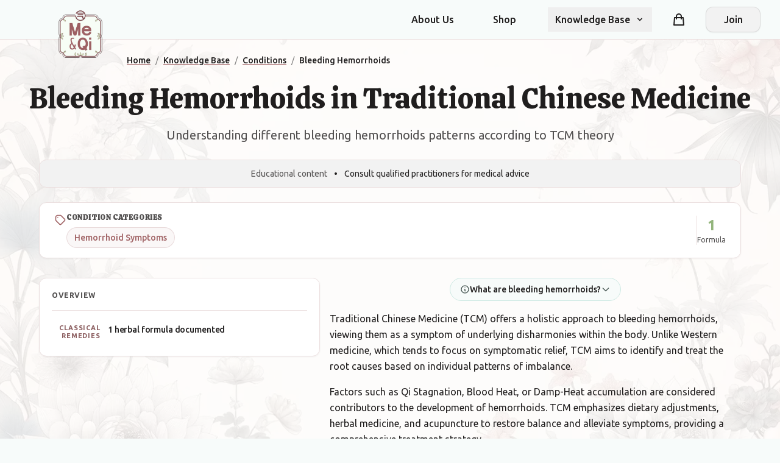

--- FILE ---
content_type: text/html; charset=utf-8
request_url: https://www.meandqi.com/knowledge-base/conditions/bleeding-hemorrhoids/
body_size: 16004
content:

<!DOCTYPE html>
<html lang="en" itemscope itemtype="https://schema.org/WebSite">

<head>
    <meta charset="utf-8" />
    <meta name="viewport" content="width=device-width, initial-scale=1.0" />

    <!-- Google Analytics 4 -->
    <script async src="https://www.googletagmanager.com/gtag/js?id=G-4CJ0C1P0J5"></script>
    <script>
        window.dataLayer = window.dataLayer || [];
        function gtag() { dataLayer.push(arguments); }
        gtag('js', new Date());
        gtag('config', 'G-4CJ0C1P0J5');
    </script>

    
    
<!-- Primary Meta Tags -->
<title>Bleeding Hemorrhoids in Traditional Chinese Medicine | TCM Patterns &amp; Treatment</title>
<meta name="description" content="Explore how Traditional Chinese Medicine views bleeding hemorrhoids through pattern differentiation. Discover 0 TCM patterns, 1 traditional formula, and evidence-based approaches to treatment.">

    <meta name="keywords" content="TCM, traditional Chinese medicine, Bleeding Hemorrhoids, , Hemorrhoid Symptoms, TCM patterns, TCM treatment">

    <meta name="author" content="Me &amp; Qi">

    <link rel="canonical" href="https://www.meandqi.com/knowledge-base/conditions/bleeding-hemorrhoids/">

    <meta name="robots" content="index, follow">

    <meta http-equiv="content-language" content="en">

<!-- Custom meta tags -->
    <meta name="condition:category" content="Hemorrhoid Symptoms">
    <meta name="condition:patterns" content="0">
    <meta name="condition:formulas" content="1">

<!-- Open Graph / Facebook Meta Tags -->
    <meta property="og:title" content="Bleeding Hemorrhoids in TCM - Patterns and Treatment">

    <meta property="og:description" content="Explore how Traditional Chinese Medicine views bleeding hemorrhoids through pattern differentiation. Discover 0 TCM patterns, 1 traditional formula, and evidence-based approaches to treatment.">

    <meta property="og:image" content="https://www.meandqi.com/media/okfb0tqj/symptoms-background-image.webp?width=1920&amp;format=webp&amp;quality=60&amp;v=1dc5e977958af00">

    <meta property="og:url" content="https://www.meandqi.com/knowledge-base/conditions/bleeding-hemorrhoids/">

    <meta property="og:type" content="article">

    <meta property="og:site_name" content="Me &amp; Qi">

    <meta property="og:locale" content="en_US">

<!-- Custom Open Graph properties -->
    <meta property="og:article:section" content="Traditional Chinese Medicine">
    <meta property="og:article:tag" content="Hemorrhoid Symptoms,TCM,Traditional Chinese Medicine,Bleeding Hemorrhoids">

<!-- Twitter Card Meta Tags -->
    <meta name="twitter:card" content="summary_large_image">

    <meta name="twitter:title" content="Bleeding Hemorrhoids in TCM">

    <meta name="twitter:description" content="Explore how Traditional Chinese Medicine views bleeding hemorrhoids through pattern differentiation. Discover 0 TCM patterns, 1 traditional formula, and evidence-based approaches to treatment.">

    <meta name="twitter:image" content="https://www.meandqi.com/media/okfb0tqj/symptoms-background-image.webp?width=1920&amp;format=webp&amp;quality=60&amp;v=1dc5e977958af00">

    <meta name="twitter:site" content="@MeAndQi">

    <meta name="twitter:creator" content="@MeAndQi">

<!-- Custom Twitter Card properties -->

<!-- Structured Data JSON-LD -->
        <script type="application/ld+json">
                    {
                "@context": "https://schema.org",
                "@type": "WebSite",
                "name": "Me & Qi",
                "url": "https://www.meandqi.com"
            }
                </script>
        <script type="application/ld+json">
                    {"@context":"https://schema.org","@type":"MedicalWebPage","name":"Bleeding Hemorrhoids in Traditional Chinese Medicine","description":"Explore how Traditional Chinese Medicine views bleeding hemorrhoids through pattern differentiation. Discover 0 TCM patterns, 1 traditional formula, and evidence-based approaches to treatment.","url":"https://www.meandqi.com/knowledge-base/conditions/bleeding-hemorrhoids/","mainContentOfPage":{"@type":"MedicalSymptom","name":"Bleeding Hemorrhoids","alternateName":[],"medicineSystem":"Traditional Chinese Medicine","possibleTreatment":[{"@type":"MedicalTherapy","name":"Huai Jiao Wan","medicineSystem":"Traditional Chinese Medicine"}],"additionalProperty":[{"@type":"PropertyValue","name":"TCM Patterns That Can Cause This Symptom","value":[],"description":"This symptom can be caused by 0 different TCM patterns, each with distinct characteristics"},{"@type":"PropertyValue","name":"Symptom Categories","value":["Hemorrhoid Symptoms"]},{"@type":"PropertyValue","name":"Number of Traditional Formulas","value":1,"description":"Documented herbal formulas used to address the underlying patterns"}]},"about":{"@type":"MedicalEntity","name":"Traditional Chinese Medicine Pattern Differentiation","description":"TCM uses pattern differentiation to identify the underlying imbalance causing symptoms"},"speakable":{"@type":"SpeakableSpecification","cssSelector":[".heading-1",".text-lead",".pattern-name-refined"]}}
                </script>
        <script type="application/ld+json">
                    {
                "@context": "https://schema.org",
                "@type": "BreadcrumbList",
                "itemListElement": [
                    {
                    "@type": "ListItem",
                    "position": 1,
                    "name": "Home",
                    "item": "https://www.meandqi.com"
                },{
                    "@type": "ListItem",
                    "position": 2,
                    "name": "Knowledge Base",
                    "item": "https://www.meandqi.com/knowledge-base"
                },{
                    "@type": "ListItem",
                    "position": 3,
                    "name": "Conditions",
                    "item": "https://www.meandqi.com/knowledge-base/conditions"
                },{
                    "@type": "ListItem",
                    "position": 4,
                    "name": "Bleeding Hemorrhoids",
                    "item": "https://www.meandqi.com/knowledge-base/conditions/bleeding-hemorrhoids/"
                }
                ]
            }
                </script>

<!-- Raw Structured Data blocks -->

<!-- Machine Learning and AI Optimization (Using Standard Schema.org) -->



<!-- Search Engine Actions -->

<!-- Potential Actions -->

        <style>
            body {
                background-image: url('/media/okfb0tqj/symptoms-background-image.webp?width=1920&amp;format=webp&amp;quality=60&amp;v=1dc5e977958af00');
                background-size: cover;
                background-position: center top;
                background-repeat: no-repeat;
                background-attachment: fixed;
            }
            
            /* Subtle overlay to ensure text readability */
            body::before {
                content: '';
                position: fixed;
                top: 0;
                left: 0;
                right: 0;
                bottom: 0;
                background: rgba(255, 255, 255, 0.85);
                z-index: -1;
                pointer-events: none;
            }
        </style>


    <!-- Resource hints for third-party resources -->
    <link rel="preconnect" crossorigin href="https://cdnjs.cloudflare.com">
    <link rel="dns-prefetch" href="https://cdnjs.cloudflare.com">
    <link rel="preconnect" crossorigin href="https://unpkg.com">
    <link rel="dns-prefetch" href="https://unpkg.com">
    <link rel="preconnect" crossorigin href="https://code.jquery.com">
    <link rel="dns-prefetch" href="https://code.jquery.com">

    <link rel="stylesheet" href="/css/styles.css?v=rNCp1f1g3DAxkZ7qs57cyU3jGROhM6fOWbRXFAs7e-Y" />
    <!-- Add FontAwesome for icons -->
    <link rel="stylesheet" integrity="sha512-iecdLmaskl7CVkqkXNQ/ZH/XLlvWZOJyj7Yy7tcenmpD1ypASozpmT/E0iPtmFIB46ZmdtAc9eNBvH0H/ZpiBw==" crossorigin="anonymous" referrerpolicy="no-referrer" href="https://cdnjs.cloudflare.com/ajax/libs/font-awesome/6.4.0/css/all.min.css" />
    <!-- Preload logo images for performance (WebP for smaller size) -->
    <link rel="preload" as="image" type="image/webp" href="/graphicAssets/Logo.webp" />
    <link rel="preload" as="image" type="image/webp" href="/graphicAssets/Logo-inverse.webp" />
</head>

<body class="bg-background-page font-body" data-is-logged-in="false">
    <header class="sticky top-0 z-50 bg-background-page border-b border-border-divider">
        <!-- Primary navigation -->
        <div class="container mx-auto px-4 sm:px-6 lg:px-8 relative">
            <nav class="flex items-center justify-between h-16">
                <!-- Logo & Brand - positioned to overlay slightly -->
                <div class="absolute left-2 top-2 sm:left-4 sm:top-4 md:left-6 lg:left-8 z-10">
                    <a href="/" class="logo logo-sm lg:logo-lg inline-block" aria-label="Me&Qi Homepage"></a>
                </div>

                <!-- All navigation items with even spacing -->
                <div class="flex-1 flex items-center justify-end">
                    <div class="hidden lg:flex lg:items-center lg:space-x-10 ml-36">
                        <a href="/about" data-testid="about-us-link"
                            class="text-text-primary hover:text-primary transition-colors duration-200 font-medium px-3 py-2 no-underline">About
                            Us</a>
                        <a href="/store" data-testid="shop-link"
                            class="text-text-primary hover:text-primary transition-colors duration-200 font-medium px-3 py-2 no-underline">Shop</a>

                        <!-- Knowledge Base Dropdown -->
                        <div class="relative" x-data="{ open: false }" @mouseleave="open = false">
                            <button @click="open = !open" @mouseenter="open = true"
                                class="group flex items-center text-text-primary hover:text-primary transition-colors duration-200 font-medium px-3 py-2 focus:outline-none"
                                aria-expanded="false" :class="{'text-primary': open}">
                                <span class="group-hover:text-primary transition-colors duration-200">Knowledge
                                    Base</span>
                                <svg class="ml-2 h-4 w-4 transition-transform duration-200 group-hover:text-primary"
                                    :class="{'rotate-180': open}" xmlns="http://www.w3.org/2000/svg" viewBox="0 0 20 20"
                                    fill="currentColor">
                                    <path fill-rule="evenodd"
                                        d="M5.293 7.293a1 1 0 011.414 0L10 10.586l3.293-3.293a1 1 0 111.414 1.414l-4 4a1 1 0 01-1.414 0l-4-4a1 1 0 010-1.414z"
                                        clip-rule="evenodd" />
                                </svg>
                            </button>

                            <div x-show="open" x-transition:enter="transition ease-out duration-200"
                                x-transition:enter-start="opacity-0 translate-y-1"
                                x-transition:enter-end="opacity-100 translate-y-0"
                                x-transition:leave="transition ease-in duration-150"
                                x-transition:leave-start="opacity-100 translate-y-0"
                                x-transition:leave-end="opacity-0 translate-y-1"
                                class="absolute z-10 mt-0 w-56 rounded-xl bg-white border border-border-DEFAULT py-1 before:content-[''] before:absolute before:top-[-10px] before:left-0 before:right-0 before:h-[10px]"
                                @mouseenter = "open = true" style = "display: none;" >
                                <a href="/knowledge-base/conditions"
                                    class="block px-4 py-2 text-text-primary hover:bg-primary-lightest hover:text-primary focus:bg-primary-lightest focus:text-primary active:bg-primary-light active:text-white transition-colors duration-150 no-underline">Conditions</a>
                                <a href="/knowledge-base/herbs"
                                    class="block px-4 py-2 text-text-primary hover:bg-primary-lightest hover:text-primary focus:bg-primary-lightest focus:text-primary active:bg-primary-light active:text-white transition-colors duration-150 no-underline">Herbs</a>
                                <a href="/knowledge-base/formulas"
                                    class="block px-4 py-2 text-text-primary hover:bg-primary-lightest hover:text-primary focus:bg-primary-lightest focus:text-primary active:bg-primary-light active:text-white transition-colors duration-150 no-underline">Herbal
                                    Formulas</a>
                                <a href="/knowledge-base/acupuncture"
                                    class="block px-4 py-2 text-text-primary hover:bg-primary-lightest hover:text-primary focus:bg-primary-lightest focus:text-primary active:bg-primary-light active:text-white transition-colors duration-150 no-underline">Acupuncture</a>
                                <a href="/knowledge-base/patterns"
                                    class="block px-4 py-2 text-text-primary hover:bg-primary-lightest hover:text-primary focus:bg-primary-lightest focus:text-primary active:bg-primary-light active:text-white transition-colors duration-150 no-underline">Patterns</a>
                                <a href="/knowledge-base/concepts"
                                    class="block px-4 py-2 text-text-primary hover:bg-primary-lightest hover:text-primary focus:bg-primary-lightest focus:text-primary active:bg-primary-light active:text-white transition-colors duration-150 no-underline">Concepts</a>
                            </div>
                        </div>
                    </div>

                    <!-- Right-side elements: Cart and Login -->
                    <div class="hidden lg:flex lg:items-center">
                        <!-- Shopping Cart -->
                        <div class="mx-6 relative">
                            <a href="/cart"
                                class="group flex items-center text-text-primary hover:text-primary transition-colors duration-200 p-2 no-underline"
                                aria-label="Shopping cart">
                                <svg xmlns="http://www.w3.org/2000/svg" class="h-6 w-6" fill="none" viewBox="0 0 24 24"
                                    stroke="currentColor">
                                    <path stroke-linecap="round" stroke-linejoin="round" stroke-width="2"
                                        d="M16 11V7a4 4 0 00-8 0v4M5 9h14l1 12H4L5 9z" />
                                </svg>
                                <!-- Cart items counter - fixed positioning -->
                                <span
                                    class="shopping-cart-count absolute -top-1 -right-1 inline-flex items-center justify-center px-2 py-1 text-xs font-bold leading-none text-white bg-primary rounded-full">0</span>
                            </a>
                        </div>

                            <!-- Join/Register button when not logged in -->
                            <div>
                                <a href="#" onclick="toggleAuth('registration-options'); return false;"
                                    class="btn btn-secondary flex items-center justify-center min-w-[90px] no-underline">
                                    Join
                                </a>
                            </div>
                    </div>
                </div>

                <!-- Mobile cart icon and menu button -->
                <div class="lg:hidden flex items-center">
                    <!-- Mobile Cart Icon -->
                    <a href="/cart"
                        class="relative p-2 mr-1 text-text-primary hover:text-primary transition-colors duration-200"
                        aria-label="Shopping cart">
                        <svg xmlns="http://www.w3.org/2000/svg" class="h-6 w-6" fill="none" viewBox="0 0 24 24"
                            stroke="currentColor">
                            <path stroke-linecap="round" stroke-linejoin="round" stroke-width="2"
                                d="M16 11V7a4 4 0 00-8 0v4M5 9h14l1 12H4L5 9z" />
                        </svg>
                        <!-- Mobile cart badge -->
                        <span
                            class="shopping-cart-count absolute -top-1 -right-1 inline-flex items-center justify-center w-5 h-5 text-xs font-bold leading-none text-white bg-primary rounded-full">0</span>
                    </a>
                    <!-- Hamburger Menu Button -->
                    <button type="button"
                        class="inline-flex items-center justify-center p-2 rounded-md text-text-primary hover:text-primary hover:bg-primary-lightest focus:outline-none transition-colors duration-200"
                        x-data="{}" @click="$dispatch('toggle-mobile-menu')">
                        <span class="sr-only">Open main menu</span>
                        <svg class="h-6 w-6" xmlns="http://www.w3.org/2000/svg" fill="none" viewBox="0 0 24 24"
                            stroke="currentColor" aria-hidden="true">
                            <path stroke-linecap="round" stroke-linejoin="round" stroke-width="2"
                                d="M4 6h16M4 12h16M4 18h16" />
                        </svg>
                    </button>
                </div>
            </nav>
        </div>

        <!-- Mobile Menu Dropdown -->
        <div class="lg:hidden" x-data="{mobileMenu: false}" @toggle-mobile-menu.window="mobileMenu = !mobileMenu">
            <div x-show="mobileMenu" class="fixed inset-0 bg-black bg-opacity-50 z-40" @click="mobileMenu = false"
                style="display: none;"></div>
            <div x-show="mobileMenu"
                class="fixed inset-y-0 right-0 max-w-[300px] w-full bg-white shadow-lg z-50 transform"
                x-transition:enter="transition ease-out duration-300" x-transition:enter-start="translate-x-full"
                x-transition:enter-end="translate-x-0" x-transition:leave="transition ease-in duration-300"
                x-transition:leave-start="translate-x-0" x-transition:leave-end="translate-x-full"
                style="display: none;">

                <div class="p-4 border-b border-border-divider">
                    <div class="flex items-center justify-between">
                        <div class="flex items-center">
                            <a href="/" class="logo logo-sm inline-block" aria-label="Me&Qi Homepage"></a>
                        </div>
                        <button @click="mobileMenu = false"
                            class="p-2 text-text-primary hover:text-primary hover:bg-primary-lightest rounded-md focus:outline-none transition-colors duration-200">
                            <svg class="h-6 w-6" xmlns="http://www.w3.org/2000/svg" fill="none" viewBox="0 0 24 24"
                                stroke="currentColor">
                                <path stroke-linecap="round" stroke-linejoin="round" stroke-width="2"
                                    d="M6 18L18 6M6 6l12 12" />
                            </svg>
                        </button>
                    </div>
                </div>

                <div class="pt-2 pb-3 space-y-1">
                    <a href="/about"
                        class="block pl-3 pr-4 py-2 border-l-4 border-transparent text-text-primary hover:bg-primary-lightest hover:border-primary-light hover:text-primary transition-colors duration-150 no-underline">About
                        Us</a>
                    <a href="/store"
                        class="block pl-3 pr-4 py-2 border-l-4 border-transparent text-text-primary hover:bg-primary-lightest hover:border-primary-light hover:text-primary transition-colors duration-150 no-underline">Shop</a>
                    <!-- More mobile menu items... -->

                    <!-- Dropdown in mobile menu -->
                    <div x-data="{open: false}">
                        <button @click="open = !open"
                            class="flex justify-between w-full pl-3 pr-4 py-2 border-l-4 border-transparent text-text-primary hover:bg-primary-lightest hover:border-primary-light hover:text-primary focus:outline-none transition-colors duration-150"
                            :class="{'border-primary-light bg-primary-lightest text-primary': open}">
                            <span>Knowledge Base</span>
                            <svg class="h-5 w-5 transform transition-transform duration-150"
                                :class="{'rotate-180': open}" xmlns="http://www.w3.org/2000/svg" viewBox="0 0 20 20"
                                fill="currentColor">
                                <path fill-rule="evenodd"
                                    d="M5.293 7.293a1 1 0 011.414 0L10 10.586l3.293-3.293a1 1 0 111.414 1.414l-4 4a1 1 0 01-1.414 0l-4-4a1 1 0 010-1.414z"
                                    clip-rule="evenodd" />
                            </svg>
                        </button>
                        <div x-show="open" class="pl-6 pr-2 py-2 space-y-1" style="display: none;">
                            <a href="/knowledge-base/conditions"
                                class="block px-3 py-2 rounded-md text-text-primary hover:bg-primary-lightest hover:text-primary transition-colors duration-150 no-underline">Conditions</a>
                            <a href="/knowledge-base/herbs"
                                class="block px-3 py-2 rounded-md text-text-primary hover:bg-primary-lightest hover:text-primary transition-colors duration-150 no-underline">Herbs</a>
                            <a href="/knowledge-base/formulas"
                                class="block px-3 py-2 rounded-md text-text-primary hover:bg-primary-lightest hover:text-primary transition-colors duration-150 no-underline">Herbal
                                Formulas</a>
                            <a href="/knowledge-base/acupuncture"
                                class="block px-3 py-2 rounded-md text-text-primary hover:bg-primary-lightest hover:text-primary transition-colors duration-150 no-underline">Acupuncture</a>
                            <a href="/knowledge-base/patterns"
                                class="block px-3 py-2 rounded-md text-text-primary hover:bg-primary-lightest hover:text-primary transition-colors duration-150 no-underline">Patterns</a>
                            <a href="/knowledge-base/concepts"
                                class="block px-3 py-2 rounded-md text-text-primary hover:bg-primary-lightest hover:text-primary transition-colors duration-150 no-underline">Concepts</a>
                        </div>
                    </div>
                </div>

                <!-- Cart in mobile menu -->
                <div class="pt-3 pb-1 border-t border-border-divider mt-3">
                    <a href="/cart"
                        class="flex items-center py-2.5 px-4 text-text-primary hover:bg-primary-lightest hover:text-primary rounded-lg transition-colors duration-150 no-underline">
                        <svg xmlns="http://www.w3.org/2000/svg" class="h-5 w-5 mr-3" fill="none" viewBox="0 0 24 24"
                            stroke="currentColor">
                            <path stroke-linecap="round" stroke-linejoin="round" stroke-width="2"
                                d="M16 11V7a4 4 0 00-8 0v4M5 9h14l1 12H4L5 9z" />
                        </svg>
                        <span>Shopping Cart <span class="mobile-cart-count ml-1 font-medium">(0)</span></span>
                    </a>
                </div>

                <!-- Mobile Menu Account Section -->
                <div class="pt-2 pb-3 border-t border-border-divider">
                    <div class="px-4 py-3">
                            <a href="#" onclick="toggleAuth('registration-options'); return false;"
                                class="btn btn-secondary w-full justify-center no-underline">Join</a>
                    </div>
                </div>
            </div>
        </div>
    </header>

    <!-- Auth Container -->
    <div id="auth-container" class="page-enter-active page-leave-active hidden-maintain-layout" style="display: none;">
        

<div class="flex flex-col items-center justify-center bg-background-page pt-10 pb-10 px-4 sm:px-6 lg:px-8">
    <div class="w-full max-w-md">
        <!-- Dynamic content area for forms -->
        <div id="auth-forms-container" class="component-enter-active component-leave-active">
            <!-- Empty placeholder - content will be loaded dynamically -->
            <div class="text-center p-4">
                <i class="fa fa-spinner fa-spin"></i> Loading...
            </div>
        </div>
    </div>
</div>

<script>
    // Load the initial form
    document.addEventListener('DOMContentLoaded', function () {

        let url = `/component/login?handler=render&returnUrl=/knowledge-base/conditions/bleeding-hemorrhoids/`;

        // Add code parameter if it exists

            // Add email parameter if it exists

            // Load the initial form
            fetch(url)
                .then(response => {
                    return response.text();
                })
                .then(html => {
                    document.getElementById('auth-forms-container').innerHTML = html;

                    // Initialize validation
                    if (typeof $.validator !== 'undefined' && $.validator.unobtrusive) {
                        $.validator.unobtrusive.parse('#auth-forms-container');
                    }

                    // Trigger custom event for form loading
                    const event = new Event('formLoaded');
                    document.dispatchEvent(event);
                })
                .catch(error => {
                    document.getElementById('auth-forms-container').innerHTML =
                        '<div class="text-center p-4 text-red-500">Error loading form. Please try again.</div>';
                });
    });

    // This function handles form submission via AJAX
    document.addEventListener('submit', function (e) {
        const form = e.target;

        // Only intercept our auth forms
        if (!form.id || !form.id.endsWith('-form-element')) {
            return;
        }

        e.preventDefault();

        const formData = new FormData(form);
        const submitButton = form.querySelector('button[type="submit"]');
        const originalButtonText = submitButton.innerHTML;

        // Disable button and show loading state
        submitButton.disabled = true;
        submitButton.innerHTML = '<i class="fa fa-spinner fa-spin"></i> Processing...';

        // Clear previous errors
        const errorMessages = form.querySelectorAll('.field-validation-error, .form-error');
        errorMessages.forEach(el => el.remove());

        // Clear input error styling
        form.querySelectorAll('.input-validation-error, .error').forEach(input => {
            input.classList.remove('input-validation-error', 'error', 'border-red-500');
        });


        fetch(form.action, {
            method: 'POST',
            body: formData,
            headers: {
                'Accept': 'application/json',
                'RequestVerificationToken': document.querySelector('input[name="__RequestVerificationToken"]').value
            }
        })
            .then(response => {
                if (response.redirected) {
                    // Follow the redirect
                    window.location.href = response.url;
                    return null;
                } else {
                    // Parse the response
                    return response.json();
                }
            })
            .then(data => {

                if (!data) return; // Handle redirected case

                if (data.redirectUrl) {
                    // Handle redirect from API response
                    window.location.href = data.redirectUrl;
                } else if (data.success) {
                    // Show success message if provided
                    if (data.message && typeof notify === 'function') {
                        notify(data.message, 'success', form);
                    }

                    // If authentication succeeded but no redirect URL, go back to main content
                    // Only if stayOnForm flag is not set
                    if (!data.stayOnForm && typeof toggleMainContent === 'function') {
                        toggleMainContent();
                    }
                } else if (data.errors) {
                    // Show errors using notification system if available
                    if (Array.isArray(data.errors)) {
                        if (typeof notify === 'function') {
                            // Create or clear notification container
                            let container = form.querySelector('.form-notification-container');
                            if (!container) {
                                container = document.createElement('div');
                                container.className = 'form-notification-container mb-4';
                                form.insertBefore(container, form.firstChild);
                            } else {
                                container.innerHTML = '';
                            }

                            data.errors.forEach(err => notify(err, 'error', form));
                        }
                    } else {
                        // Display validation errors in form
                        displayErrors(form, data.errors);
                    }
                }
            })
            .catch(error => {

                // Show error using notification if available
                if (typeof notify === 'function') {
                    notify('An error occurred while processing your request. Please try again.', 'error', form);
                } else {
                    // Fallback to inline error
                    const errorDiv = document.createElement('div');
                    errorDiv.className = 'alert alert-danger mt-3';
                    errorDiv.textContent = 'An error occurred while processing your request. Please try again.';
                    form.prepend(errorDiv);
                }
            })
            .finally(() => {
                // Reset button state
                submitButton.disabled = false;
                submitButton.innerHTML = originalButtonText;
            });
    });

    function displayErrors(form, errors) {
        // Create or clear notification container
        let container = form.querySelector('.form-notification-container');
        if (!container) {
            container = document.createElement('div');
            container.className = 'form-notification-container mb-4';
            form.insertBefore(container, form.firstChild);
        } else {
            container.innerHTML = '';
        }

        // Add new error messages
        for (const [field, messages] of Object.entries(errors)) {
            const input = form.querySelector(`[name="${field}"]`);
            if (input) {
                // Add form-error styled span
                const errorSpan = document.createElement('span');
                errorSpan.className = 'form-error field-validation-error';
                errorSpan.textContent = Array.isArray(messages) ? messages[0] : messages;
                input.parentNode.appendChild(errorSpan);

                // Highlight the input
                input.classList.add('error', 'border-red-500');

                // Also show as notification if possible
                if (typeof notify === 'function') {
                    const message = Array.isArray(messages) ? messages[0] : messages;
                    notify(message, 'error', form);
                }
            } else if (field === "" || field === "general") {
                // General error not tied to a specific field
                const message = Array.isArray(messages) ? messages[0] : messages;

                if (typeof notify === 'function') {
                    notify(message, 'error', form);
                } else {
                    // Fallback to alert
                    const errorDiv = document.createElement('div');
                    errorDiv.className = 'alert alert-danger mt-3';
                    errorDiv.textContent = message;
                    form.prepend(errorDiv);
                }
            }
        }
    }
</script>
    </div>

    <!-- Main Content -->
    <main id="main-content" class="page-enter-active page-leave-active">
        

<!-- Breadcrumb Navigation -->
<div class="container mx-auto px-4 sm:px-6 lg:px-8 max-w-7xl">
    <nav aria-label="Breadcrumb" class="text-sm py-4 flex justify-center md:justify-start md:pl-36 lg:pl-44">
        <ol class="breadcrumbs" itemscope itemtype="https://schema.org/BreadcrumbList">
            <li class="breadcrumb-item" itemprop="itemListElement" itemscope itemtype="https://schema.org/ListItem">
                <a href="/" class="text-primary hover:text-primary-dark transition-colors font-medium" itemprop="item">
                    <span itemprop="name">Home</span>
                </a>
                <meta itemprop="position" content="1" />
                <span class="mx-2 text-neutral">/</span>
            </li>
            <li class="breadcrumb-item" itemprop="itemListElement" itemscope itemtype="https://schema.org/ListItem">
                <a href="/knowledge-base" class="text-primary hover:text-primary-dark transition-colors font-medium" itemprop="item">
                    <span itemprop="name">Knowledge Base</span>
                </a>
                <meta itemprop="position" content="2" />
                <span class="mx-2 text-neutral">/</span>
            </li>
            <li class="breadcrumb-item" itemprop="itemListElement" itemscope itemtype="https://schema.org/ListItem">
                <a href="/knowledge-base/conditions" class="text-primary hover:text-primary-dark transition-colors font-medium" itemprop="item">
                    <span itemprop="name">Conditions</span>
                </a>
                <meta itemprop="position" content="3" />
                <span class="mx-2 text-neutral">/</span>
            </li>
            <li class="breadcrumb-item" itemprop="itemListElement" itemscope itemtype="https://schema.org/ListItem">
                <span class="text-text-primary font-medium" itemprop="name">Bleeding Hemorrhoids</span>
                <meta itemprop="position" content="4" />
            </li>
        </ol>
    </nav>
</div>

<!-- Main Content Container -->
<div class="container mx-auto px-4 lg:px-8 pb-16">
    
    <!-- Page Title & Subtitle -->
    <header class="text-center">
        <h1 class="heading-1 text-text-primary mb-4">Bleeding Hemorrhoids in Traditional Chinese Medicine</h1>
        <p class="text-lead text-text-secondary max-w-3xl mx-auto">Understanding different bleeding hemorrhoids patterns according to TCM theory</p>
    </header>

    <!-- Subtle Educational Disclaimer -->
    <div class="max-w-6xl mx-auto mb-6">
        <div class="bg-background-secondary border border-border-divider rounded-xl px-6 py-3 text-center">
            <p class="text-text-tertiary text-sm mb-0">
                <span class="text-text-secondary">Educational content</span>
                <span class="mx-2">•</span>
                <span>Consult qualified practitioners for medical advice</span>
            </p>
        </div>
    </div>

    <!-- Condition Metadata Card - Symptom Families -->
    <div class="max-w-6xl mx-auto mb-8">
        <div class="bg-white border border-border-divider rounded-xl px-6 py-4 shadow-light">
            <div class="flex flex-wrap items-center gap-6">
                <!-- Symptom Families -->
                <div class="flex-1 min-w-0">
                    <!-- Mobile: Stack vertically -->
                    <div class="flex md:hidden flex-col gap-2">
                        <div class="flex items-center gap-2">
                            <svg xmlns="http://www.w3.org/2000/svg" class="w-5 h-5 text-primary flex-shrink-0" fill="none" viewBox="0 0 24 24" stroke="currentColor">
                                <path stroke-linecap="round" stroke-linejoin="round" stroke-width="2" d="M7 7h.01M7 3h5c.512 0 1.024.195 1.414.586l7 7a2 2 0 010 2.828l-7 7a2 2 0 01-2.828 0l-7-7A1.994 1.994 0 013 12V7a4 4 0 014-4z" />
                            </svg>
                            <h3 class="text-xs font-semibold text-text-secondary uppercase tracking-wider">Condition Categories</h3>
                        </div>
                    <div class="flex flex-wrap gap-2">
                                    <a href="#" class="inline-flex items-center px-3 py-1.5 bg-primary/5 hover:bg-primary/10 text-primary text-sm font-medium rounded-full border border-primary/20 hover:border-primary/40 transition-all duration-200 no-underline">
                                        Hemorrhoid Symptoms
                                    </a>
                        </div>
                    </div>
                    
                    <!-- Desktop: Horizontal with icon on left -->
                    <div class="hidden md:flex items-start gap-3">
                        <div class="flex-shrink-0 mt-0.5">
                            <svg xmlns="http://www.w3.org/2000/svg" class="w-5 h-5 text-primary" fill="none" viewBox="0 0 24 24" stroke="currentColor">
                                <path stroke-linecap="round" stroke-linejoin="round" stroke-width="2" d="M7 7h.01M7 3h5c.512 0 1.024.195 1.414.586l7 7a2 2 0 010 2.828l-7 7a2 2 0 01-2.828 0l-7-7A1.994 1.994 0 013 12V7a4 4 0 014-4z" />
                            </svg>
                        </div>
                        <div class="flex-1 min-w-0">
                            <h3 class="text-xs font-semibold text-text-secondary uppercase tracking-wider mb-2">Condition Categories</h3>
                            <div class="flex flex-wrap gap-2">
                                    <a href="#" class="inline-flex items-center px-3 py-1.5 bg-primary/5 hover:bg-primary/10 text-primary text-sm font-medium rounded-full border border-primary/20 hover:border-primary/40 transition-all duration-200 no-underline">
                                        Hemorrhoid Symptoms
                                    </a>
                            </div>
                        </div>
                    </div>
                </div>

                    <!-- Divider -->
                    <div class="hidden md:block h-12 w-px bg-border-divider"></div>
                    <!-- Quick Stats & Related Conditions -->
                    <div class="flex items-start gap-6">
                            <div class="text-center">
                                <div class="text-2xl font-bold text-tertiary-dark">1</div>
                                <div class="text-xs text-text-secondary">Formula</div>
                            </div>
                    </div>
            </div>
        </div>
    </div>

    <!-- Quick Overview Section -->
    <div class="flex flex-col lg:flex-row gap-8 mb-12 max-w-6xl mx-auto">
        <div class="w-full lg:w-2/5">
            <div class="learn-card-compact">
                <div class="compact-header">
                    <div class="text-xs font-semibold text-text-secondary uppercase tracking-wider mb-1">Overview</div>
                </div>

                <div class="compact-content">
                        <div class="compact-item">
                            <span class="item-label">Classical remedies</span>
                            <span class="item-description">1 herbal formula documented</span>
                        </div>
                </div>
            </div>
        </div>
        
        <!-- TCM Pattern Context -->
        <div class="w-full lg:w-3/5 lg:pl-4">
            <div class="w-full">
                    <div class="mb-4 text-center">
                        <button type="button" onclick="toggleDefinition('definition-806219e1')" class="inline-flex items-center gap-2 px-4 py-2 bg-secondary-lightest hover:bg-secondary-lighter text-secondary-darker font-medium text-sm rounded-full border border-secondary-light hover:border-secondary transition-all duration-200">
                            <svg xmlns="http://www.w3.org/2000/svg" class="w-4 h-4" fill="none" viewBox="0 0 24 24" stroke="currentColor">
                                <path stroke-linecap="round" stroke-linejoin="round" stroke-width="2" d="M13 16h-1v-4h-1m1-4h.01M21 12a9 9 0 11-18 0 9 9 0 0118 0z" />
                            </svg>
                            <span>What are bleeding hemorrhoids?</span>
                            <svg id="definition-806219e1-icon" class="w-4 h-4 transition-transform duration-200" fill="none" viewBox="0 0 24 24" stroke="currentColor">
                                <path stroke-linecap="round" stroke-linejoin="round" stroke-width="2" d="M19 9l-7 7-7-7" />
                            </svg>
                        </button>
                        <div id="definition-806219e1" class="hidden mt-3 p-4 bg-background-secondary rounded-xl border border-border-divider text-left">
                            <div class="text-sm text-text-primary prose prose-sm max-w-none [&_p]:mb-4 [&_p:last-child]:mb-0">
                                <p>Bleeding hemorrhoids, a common yet often misunderstood condition, refers to the occurrence of bleeding from swollen veins in the rectum or around the anus, a result of increased pressure in the lower rectum. This condition can lead to discomfort, itching, pain, and noticeable bleeding during bowel movements. </p> <p>Hemorrhoids can be internal, residing within the rectum, or external, under the skin around the anus. While bleeding might alarm, it is a common symptom of this condition and, in most cases, treatable. Understanding the nuances of hemorrhoid types is crucial for effective management and prevention of complications.</p>
                            </div>
                        </div>
                    </div>
                
                <div class="text-text-secondary leading-relaxed [&_p]:mb-4 [&_p:last-child]:mb-0">
                    <p>Traditional Chinese Medicine (TCM) offers a holistic approach to bleeding hemorrhoids, viewing them as a symptom of underlying disharmonies within the body. Unlike Western medicine, which tends to focus on symptomatic relief, TCM aims to identify and treat the root causes based on individual patterns of imbalance. </p> <p>Factors such as Qi Stagnation, Blood Heat, or Damp-Heat accumulation are considered contributors to the development of hemorrhoids. TCM emphasizes dietary adjustments, herbal medicine, and acupuncture to restore balance and alleviate symptoms, providing a comprehensive treatment strategy.</p>
                </div>
            </div>
        </div>
    </div>

    <!-- Pattern Cards Section -->

    <!-- Formulas for this Condition -->
    <section class="formulas-section mb-12 max-w-6xl mx-auto">
        <div class="text-center mb-8">
            <h2 class="heading-2 text-text-primary mb-4">Herbal Formulas for Bleeding Hemorrhoids</h2>
            <p class="text-text-secondary max-w-2xl mx-auto">Traditional Chinese Medicine formulas used to address bleeding hemorrhoids</p>
        </div>


            <div class="formulas-grid grid grid-cols-1 md:grid-cols-2 lg:grid-cols-3 gap-4" id="formulas-grid">
                    <div class="formula-expandable-card " data-formula-index="0">
                        <!-- Formula Card with Connected Expansion -->
                        <div class="bg-white border border-border-divider rounded-xl overflow-hidden shadow-light hover:shadow-medium transition-all duration-200" data-card-id="formula-card-940b5cb4">
                            <!-- Clickable Card Header -->
                            <div class="p-5 cursor-pointer" onclick="toggleFormulaCard('formula-card-940b5cb4')">
                                <!-- Formula Header -->
                                <div class="flex items-start justify-between mb-3">
                                    <div class="flex-1 min-w-0 pr-3">
                                        <div class="flex items-center gap-2 mb-2">
                                            <div class="w-10 h-10 bg-tertiary-lightest rounded-lg flex items-center justify-center flex-shrink-0">
                                                <svg xmlns="http://www.w3.org/2000/svg" class="w-5 h-5 text-tertiary-dark" fill="none" viewBox="0 0 24 24" stroke="currentColor">
                                                    <path stroke-linecap="round" stroke-linejoin="round" stroke-width="2" d="M9.75 3.104v5.714a2.25 2.25 0 01-.659 1.591L5 14.5M9.75 3.104c-.251.023-.501.05-.75.082m.75-.082a24.301 24.301 0 014.5 0m0 0v5.714c0 .597.237 1.17.659 1.591L19.8 15.3M14.25 3.104c.251.023.501.05.75.082M19.8 15.3l-1.57.393A9.065 9.065 0 0112 15a9.065 9.065 0 00-6.23-.693L5 14.5m14.8.8l1.402 1.402c1.232 1.232.65 3.318-1.067 3.611A48.309 48.309 0 0112 21c-2.773 0-5.491-.235-8.135-.687-1.718-.293-2.3-2.379-1.067-3.61L5 14.5" />
                                                </svg>
                                            </div>
                                            <h3 class="text-lg font-semibold text-text-primary font-heading">Huai Jiao Wan</h3>
                                        </div>
                                    </div>
                                    <!-- Expand/Collapse Icon -->
                                    <div class="flex-shrink-0 w-8 h-8 flex items-center justify-center rounded-full bg-tertiary-lighter text-tertiary-dark transition-transform duration-200" id="formula-card-940b5cb4-icon">
                                        <svg class="w-4 h-4" fill="none" viewBox="0 0 24 24" stroke="currentColor">
                                            <path stroke-linecap="round" stroke-linejoin="round" stroke-width="2" d="M19 9l-7 7-7-7" />
                                        </svg>
                                    </div>
                                </div>
                                
                                <!-- Patterns this formula addresses -->
                                    <div class="mb-2">
                                        <p class="text-xs text-text-tertiary italic">Traditional formula for bleeding hemorrhoids</p>
                                    </div>
                            </div>
                            
                            <!-- Expanded Content (Hidden by default, connected to card above) -->
                            <div class="formula-expanded-content hidden border-t border-border-divider" id="formula-card-940b5cb4-expanded">
                            <div class="p-6 bg-background-page">
                                <!-- Formula Information -->
                                    <div class="mb-6">
                                        <h4 class="text-sm font-semibold text-text-secondary uppercase tracking-wider mb-3">Main Actions</h4>
                                        <ul class="list-disc pl-5 text-sm text-text-primary space-y-1">
                                                <li>Clears heat from the Intestines</li>
                                                <li>Stops bleeding</li>
                                                <li>Disperses wind</li>
                                                <li>Regulates Qi</li>
                                        </ul>
                                    </div>
                                
                                <!-- Pattern Variations This Addresses (only for non-orphaned formulas) -->
                                
                                <!-- View Full Formula Button -->
                                <div class="text-center">
                                    <a href="/knowledge-base/formulas/huai-jiao-wan/" class="btn btn-primary inline-flex items-center justify-center gap-2 no-underline">
                                        <svg class="w-5 h-5" fill="none" viewBox="0 0 24 24" stroke="currentColor">
                                            <path stroke-linecap="round" stroke-linejoin="round" stroke-width="2" d="M9.75 3.104v5.714a2.25 2.25 0 01-.659 1.591L5 14.5M9.75 3.104c-.251.023-.501.05-.75.082m.75-.082a24.301 24.301 0 014.5 0m0 0v5.714c0 .597.237 1.17.659 1.591L19.8 15.3M14.25 3.104c.251.023.501.05.75.082M19.8 15.3l-1.57.393A9.065 9.065 0 0112 15a9.065 9.065 0 00-6.23-.693L5 14.5m14.8.8l1.402 1.402c1.232 1.232.65 3.318-1.067 3.611A48.309 48.309 0 0112 21c-2.773 0-5.491-.235-8.135-.687-1.718-.293-2.3-2.379-1.067-3.61L5 14.5" />
                                        </svg>
                                        View Complete Formula Details
                                    </a>
                                </div>
                            </div>
                            </div>
                        </div>
                    </div>
            </div>
            <!-- Show More Button -->
    </section>

</div>

<!-- Load the JavaScript for pattern card interactions -->
<script defer src="/js/pattern-cards.js"></script>

<!-- Expand/Collapse Functions -->
<script>
// Toggle definition function
function toggleDefinition(definitionId) {
    var definition = document.getElementById(definitionId);
    var icon = document.getElementById(definitionId + '-icon');
    if (definition && icon) {
        if (definition.classList.contains('hidden')) {
            definition.classList.remove('hidden');
            icon.classList.add('rotate-180');
        } else {
            definition.classList.add('hidden');
            icon.classList.remove('rotate-180');
        }
    }
}

function showAllRelated(containerId, button) {
    var allContainer = document.getElementById(containerId + '-all');
    if (allContainer) {
        allContainer.classList.remove('hidden');
        allContainer.classList.add('flex');
        button.style.display = 'none';
    }
}

function showAllItems(containerId, button) {
    var allContainer = document.getElementById(containerId + '-all');
    if (allContainer) {
        allContainer.classList.remove('hidden');
        allContainer.classList.add('inline');
        button.style.display = 'none';
    }
}

function showAllFormulas(containerId, button) {
    var allContainer = document.getElementById(containerId + '-all');
    if (allContainer) {
        allContainer.classList.remove('hidden');
        allContainer.classList.add('flex');
        button.style.display = 'none';
    }
}

// Show all symptoms in simple layout
function showAllSimpleSymptoms(containerId, button, additionalSymptoms) {
    var container = document.getElementById(containerId);
    if (container && additionalSymptoms) {
        var symptoms = additionalSymptoms.split(', ');
        symptoms.forEach(function(symptom) {
            var span = document.createElement('span');
            span.className = 'inline-flex items-center px-2.5 py-1 bg-white text-text-secondary text-sm rounded-lg border border-border-DEFAULT shadow-sm';
            span.textContent = symptom;
            container.appendChild(span);
        });
        button.style.display = 'none';
    }
}

// Formula card expansion functionality
var currentlyOpenFormulaCard = null;

function toggleFormulaCard(cardId) {
    var expandedContent = document.getElementById(cardId + '-expanded');
    var icon = document.getElementById(cardId + '-icon');
    
    if (!expandedContent || !icon) return;
    
    // If clicking the same card that's already open, close it
    if (currentlyOpenFormulaCard === cardId) {
        expandedContent.classList.add('hidden');
        icon.classList.remove('rotate-180');
        currentlyOpenFormulaCard = null;
    } else {
        // Close previously open card if any
        if (currentlyOpenFormulaCard) {
            var prevExpandedContent = document.getElementById(currentlyOpenFormulaCard + '-expanded');
            var prevIcon = document.getElementById(currentlyOpenFormulaCard + '-icon');
            if (prevExpandedContent) prevExpandedContent.classList.add('hidden');
            if (prevIcon) prevIcon.classList.remove('rotate-180');
        }
        
        // Open the clicked card
        expandedContent.classList.remove('hidden');
        icon.classList.add('rotate-180');
        currentlyOpenFormulaCard = cardId;
        
        // Smooth scroll to the expanded content
        setTimeout(function() {
            expandedContent.scrollIntoView({ behavior: 'smooth', block: 'nearest' });
        }, 100);
    }
}

// Show more formulas functionality
var currentlyVisibleFormulas = 9;
var formulasPerPage = 9;

function showMoreFormulas() {
    var allCards = document.querySelectorAll('.formula-expandable-card');
    var totalFormulas = allCards.length;
    
    // Calculate how many to show next
    var nextVisible = Math.min(currentlyVisibleFormulas + formulasPerPage, totalFormulas);
    
    // Show the next batch of formulas
    for (var i = currentlyVisibleFormulas; i < nextVisible; i++) {
        if (allCards[i]) {
            allCards[i].classList.remove('hidden');
        }
    }
    
    currentlyVisibleFormulas = nextVisible;
    
    // Update button text
    var remaining = totalFormulas - currentlyVisibleFormulas;
    var showMoreText = document.getElementById('show-more-text');
    
    if (remaining > 0) {
        var toShow = Math.min(remaining, formulasPerPage);
        showMoreText.textContent = 'Show ' + toShow + ' More Formula' + (toShow !== 1 ? 's' : '');
    } else {
        // Hide the show more button when all formulas are shown
        var showMoreContainer = document.getElementById('show-more-container');
        if (showMoreContainer) {
            showMoreContainer.style.display = 'none';
        }
    }
}
</script>
    </main>

    <!-- Footer -->
    <footer class="bg-primary-darker text-text-inverse pt-12 pb-6">
        <div class="container mx-auto px-4 sm:px-6 lg:px-8">
            <!-- Footer Content -->
            <div class="grid grid-cols-1 md:grid-cols-2 lg:grid-cols-5 gap-8 mb-8">
                <!-- Logo and About -->
                <div class="lg:col-span-2">
                    <div class="flex flex-col items-start w-full">
                        <a href="/" class="logo-inverse logo-md mb-4" style="background-position: left;"
                            aria-label="Me&Qi Homepage"></a>
                        <p class="text-text-inverse mb-4 max-w-md">
                            Making the wisdom of Traditional Chinese Medicine and quality TCM herbal products accessible
                            to
                            everyone.
                        </p>
                    </div>
                </div>

                <!-- Helpful Links -->
                <div>
                    <h4 class="text-lg font-medium mb-4 text-text-inverse">Helpful Links</h4>
                    <ul class="space-y-2">
                        <li><a href="/store" class="link-inverse">Shop</a></li>
                        <li><a href="/knowledge-base" class="link-inverse">Knowledge Base</a></li>
                        <li><a href="/blog" class="link-inverse">Blog</a></li>
                        <li><a href="/about" class="link-inverse">About Us</a></li>
                        <li><a href="/contact-us" class="link-inverse">Contact Us</a></li>
                    </ul>
                </div>

                <!-- Resources -->
                <div>
                    <h4 class="text-lg font-medium mb-4 text-text-inverse">Resources</h4>
                    <ul class="space-y-2">
                        <li><a href="/knowledge-base/conditions" class="link-inverse">Conditions</a></li>
                        <li><a href="/knowledge-base/herbs" class="link-inverse">Herbs</a></li>
                        <li><a href="/knowledge-base/formulas" class="link-inverse">Herbal Formulas</a></li>
                        <li><a href="/knowledge-base/acupuncture" class="link-inverse">Acupuncture</a></li>
                        <li><a href="/knowledge-base/patterns" class="link-inverse">Patterns</a></li>
                        <li><a href="/knowledge-base/concepts" class="link-inverse">Concepts</a></li>
                    </ul>
                </div>

                <!-- Connect and Legal -->
                <div>
                    <h4 class="text-lg font-medium mb-4 text-text-inverse">Connect</h4>
                    <div class="flex space-x-4 mb-6">
                        <a href="#" class="link-inverse" aria-label="Facebook">
                            <i class="fab fa-facebook-f text-xl"></i>
                        </a>
                        <a href="#" class="link-inverse" aria-label="Twitter">
                            <i class="fab fa-twitter text-xl"></i>
                        </a>
                        <a href="#" class="link-inverse" aria-label="Instagram">
                            <i class="fab fa-instagram text-xl"></i>
                        </a>
                        <a href="#" class="link-inverse" aria-label="LinkedIn">
                            <i class="fab fa-linkedin-in text-xl"></i>
                        </a>
                    </div>

                    <h4 class="text-lg font-medium mb-4 text-text-inverse">Legal</h4>
                    <ul class="space-y-2">
                        <li><a href="/billings-refunds-returns-policy" class="link-inverse">Billing & Returns Policy</a>
                        </li>
                        <li><a href="/terms-and-conditions" class="link-inverse">Terms & Conditions</a></li>
                        <li><a href="/privacy-policy" class="link-inverse">Privacy Policy</a></li>
                    </ul>
                </div>
            </div>

            <!-- Divider -->
            <div class="meandqi-divider"></div>
            <div class="text-center text-text-inverse">
                &copy; Me & Qi 2026. All Rights Reserved.
            </div>
        </div>
    </footer>

    

    <!-- Alpine.js for dropdown functionality -->
    <script defer src="https://unpkg.com/alpinejs@3.x.x/dist/cdn.min.js"></script>
    <script src="/scripts/transitions.js"></script>

    <!-- jQuery and jQuery Validation -->
    <script integrity="sha256-/JqT3SQfawRcv/BIHPThkBvs0OEvtFFmqPF/lYI/Cxo=" crossorigin="anonymous" src="https://code.jquery.com/jquery-3.7.1.min.js"></script>
    <script integrity="sha512-WMEKGZ7L5LWgaPeJtw9MBM4i5w5OSBlSjTjCtSnvFJGSVD26gE5+Td12qN5pvWXhuWaWcVwF++F7aqu9cvqP0A==" crossorigin="anonymous" referrerpolicy="no-referrer" src="https://cdnjs.cloudflare.com/ajax/libs/jquery-validate/1.20.0/jquery.validate.min.js"></script>
    <script integrity="sha512-xq+Vm8jC94ynOikewaQXMEkJIOBp7iArs3IhFWSWdRT3Pq8wFz46p+ZDFAR7kHnSFf+zUv52B3prRYnbDRdgog==" crossorigin="anonymous" referrerpolicy="no-referrer" src="https://cdnjs.cloudflare.com/ajax/libs/jquery-validation-unobtrusive/4.0.0/jquery.validate.unobtrusive.min.js"></script>

    <!-- Site JavaScript -->
    <script src="/js/site.js?v=RC8oPohdXdUMKt4a_gorG7S056DP1TqQN2ybDK3Qizk"></script>

    <!-- E-Commerce Module Scripts (ES modules) -->
    <script type="module" src="/js/main.js?v=AP_lJb5Jtm1mw9-R8LDfk49BqkqMIQyPBIRf_zuwUqg"></script>
</body>

</html>

--- FILE ---
content_type: text/html; charset=utf-8
request_url: https://www.meandqi.com/component/login?handler=render&returnUrl=/knowledge-base/conditions/bleeding-hemorrhoids/
body_size: 1916
content:

<div class="form-container" id="login-form">
    <div class="text-center mb-6">
        <h1>Welcome Back</h1>
        <p>Sign in to access your account</p>
    </div>

    <!-- Success message for password reset -->

    <!-- Main Card -->
    <div class="card mb-2">
        <!-- Login Form -->
        <form method="post" id="login-form-element" autocomplete="on" action="/umbraco/api/auth/login?area=umbraco%2Fapi">
            
            <input type="hidden" id="ReturnUrl" name="ReturnUrl" value="/knowledge-base/conditions/bleeding-hemorrhoids/" />

            <!-- Notification Container -->
            <div class="form-notification-container mb-4"></div>

            <!-- Validation Summary -->
            

            <!-- Email Field -->
            <div class="form-group mb-4">
                <label class="form-label" for="Email">Email</label>
                <input class="form-input" placeholder="your.email@example.com" autocomplete="email" type="email" data-val="true" data-val-email="Invalid email format" data-val-required="Email is required" id="Email" name="Email" value="" />
                <span class="form-error field-validation-valid" data-valmsg-for="Email" data-valmsg-replace="true"></span>
            </div>

            <!-- Password Field -->
            <div class="form-group mb-4">
                <label class="form-label" for="Password">Password</label>
                <input class="form-input" placeholder="Enter your password" autocomplete="current-password" type="password" data-val="true" data-val-required="Password is required" id="Password" name="Password" />
                <span class="form-error field-validation-valid" data-valmsg-for="Password" data-valmsg-replace="true"></span>
            </div>

            <!-- Remember Me and Forgot Password -->
            <div class="flex items-center justify-between mb-4">
                <div class="flex items-center space-x-2">
                    <div class="flex-shrink-0">
                        <input class="h-4 w-4 text-primary border-border-input rounded" type="checkbox" data-val="true" data-val-required="The Remember me field is required." id="RememberMe" name="RememberMe" value="true" />
                    </div>
                    <div class="text-sm">
                        <label class="text-text-secondary" for="RememberMe">Remember me</label>
                    </div>
                </div>
                <div class="text-sm">
                    <a href="#" class="text-primary hover:text-primary-dark"
                        onclick="window.showForm('forgot-password'); return false;">
                        Forgot password?
                    </a>
                </div>
            </div>

            <!-- Submit Button -->
            <div class="mb-4">
                <button type="submit" class="btn btn-primary w-full">
                    Sign In
                </button>
            </div>
        <input name="__RequestVerificationToken" type="hidden" value="CfDJ8N9KLRx4DExHl0uvMjf4QNip3paUexPnbptVfYcrBj87av_nb9leSOA8rdn8UPJzSGTsigZK88HPZwSKhOZxRSo7zThIjUglPn3HcI41gyK-fiyJkY8-yWDujW74WbHZdbwnsx8cu1ZvdkKTysH6zpo" /><input name="RememberMe" type="hidden" value="false" /></form>

        <!-- Divider with Text -->
        <div class="meandqi-divider-with-text my-5">
            <span class="meandqi-divider-text">Or continue with</span>
        </div>

        <!-- Social Login Buttons -->
        <div class="space-y-2">
            <!-- Google Login -->
            <form action="/umbraco/api/auth/external-login" method="post">
                <input name="__RequestVerificationToken" type="hidden" value="CfDJ8N9KLRx4DExHl0uvMjf4QNip3paUexPnbptVfYcrBj87av_nb9leSOA8rdn8UPJzSGTsigZK88HPZwSKhOZxRSo7zThIjUglPn3HcI41gyK-fiyJkY8-yWDujW74WbHZdbwnsx8cu1ZvdkKTysH6zpo" />
                <input type="hidden" name="provider" value="Google">
                <input type="hidden" name="returnUrl" value="/knowledge-base/conditions/bleeding-hemorrhoids/" />
                <button type="submit" class="btn btn-secondary w-full btn-icon-text flex items-center justify-center">
                    <i class="fa-brands fa-google mr-2"></i>
                    Continue with Google
                </button>
            </form>

            <!-- Facebook Login -->
            <form action="/umbraco/api/auth/external-login" method="post">
                <input name="__RequestVerificationToken" type="hidden" value="CfDJ8N9KLRx4DExHl0uvMjf4QNip3paUexPnbptVfYcrBj87av_nb9leSOA8rdn8UPJzSGTsigZK88HPZwSKhOZxRSo7zThIjUglPn3HcI41gyK-fiyJkY8-yWDujW74WbHZdbwnsx8cu1ZvdkKTysH6zpo" />
                <input type="hidden" name="provider" value="Facebook">
                <input type="hidden" name="returnUrl" value="/knowledge-base/conditions/bleeding-hemorrhoids/" />
                <button type="submit" class="btn btn-secondary w-full btn-icon-text flex items-center justify-center">
                    <i class="fa-brands fa-facebook mr-2"></i>
                    Continue with Facebook
                </button>
            </form>
        </div>
    </div>

    <!-- Sign Up Link -->
    <div class="text-center text-sm mt-6 mb-2">
        <p class="text-text-secondary">
            Don't have an account? <a href="#" class="text-primary hover:text-primary-dark"
                onclick="window.showForm('registration-options'); return false;">Sign up</a>
        </p>
    </div>
</div>

<script>
    // Clean the URL by removing the passwordReset parameter after successful login
    document.getElementById('login-form-element').addEventListener('submit', function () {
        // Store that we came from a password reset so we can persist the message
        // We'll use session storage so it's available after the redirect
        if ('' === 'true') {
            sessionStorage.setItem('fromPasswordReset', 'true');
        }
    });
</script>

--- FILE ---
content_type: text/css
request_url: https://www.meandqi.com/css/styles.css?v=rNCp1f1g3DAxkZ7qs57cyU3jGROhM6fOWbRXFAs7e-Y
body_size: 58428
content:
@import url('https://fonts.googleapis.com/css2?family=Calistoga&family=Ubuntu:wght@300;400;500;700&family=Fira+Code:wght@400;500&display=swap');

/* Google Fonts Import for the main website */

*, ::before, ::after{
  --tw-border-spacing-x: 0;
  --tw-border-spacing-y: 0;
  --tw-translate-x: 0;
  --tw-translate-y: 0;
  --tw-rotate: 0;
  --tw-skew-x: 0;
  --tw-skew-y: 0;
  --tw-scale-x: 1;
  --tw-scale-y: 1;
  --tw-pan-x:  ;
  --tw-pan-y:  ;
  --tw-pinch-zoom:  ;
  --tw-scroll-snap-strictness: proximity;
  --tw-gradient-from-position:  ;
  --tw-gradient-via-position:  ;
  --tw-gradient-to-position:  ;
  --tw-ordinal:  ;
  --tw-slashed-zero:  ;
  --tw-numeric-figure:  ;
  --tw-numeric-spacing:  ;
  --tw-numeric-fraction:  ;
  --tw-ring-inset:  ;
  --tw-ring-offset-width: 0px;
  --tw-ring-offset-color: #fff;
  --tw-ring-color: rgb(59 130 246 / 0.5);
  --tw-ring-offset-shadow: 0 0 #0000;
  --tw-ring-shadow: 0 0 #0000;
  --tw-shadow: 0 0 #0000;
  --tw-shadow-colored: 0 0 #0000;
  --tw-blur:  ;
  --tw-brightness:  ;
  --tw-contrast:  ;
  --tw-grayscale:  ;
  --tw-hue-rotate:  ;
  --tw-invert:  ;
  --tw-saturate:  ;
  --tw-sepia:  ;
  --tw-drop-shadow:  ;
  --tw-backdrop-blur:  ;
  --tw-backdrop-brightness:  ;
  --tw-backdrop-contrast:  ;
  --tw-backdrop-grayscale:  ;
  --tw-backdrop-hue-rotate:  ;
  --tw-backdrop-invert:  ;
  --tw-backdrop-opacity:  ;
  --tw-backdrop-saturate:  ;
  --tw-backdrop-sepia:  ;
  --tw-contain-size:  ;
  --tw-contain-layout:  ;
  --tw-contain-paint:  ;
  --tw-contain-style:  ;
}

::backdrop{
  --tw-border-spacing-x: 0;
  --tw-border-spacing-y: 0;
  --tw-translate-x: 0;
  --tw-translate-y: 0;
  --tw-rotate: 0;
  --tw-skew-x: 0;
  --tw-skew-y: 0;
  --tw-scale-x: 1;
  --tw-scale-y: 1;
  --tw-pan-x:  ;
  --tw-pan-y:  ;
  --tw-pinch-zoom:  ;
  --tw-scroll-snap-strictness: proximity;
  --tw-gradient-from-position:  ;
  --tw-gradient-via-position:  ;
  --tw-gradient-to-position:  ;
  --tw-ordinal:  ;
  --tw-slashed-zero:  ;
  --tw-numeric-figure:  ;
  --tw-numeric-spacing:  ;
  --tw-numeric-fraction:  ;
  --tw-ring-inset:  ;
  --tw-ring-offset-width: 0px;
  --tw-ring-offset-color: #fff;
  --tw-ring-color: rgb(59 130 246 / 0.5);
  --tw-ring-offset-shadow: 0 0 #0000;
  --tw-ring-shadow: 0 0 #0000;
  --tw-shadow: 0 0 #0000;
  --tw-shadow-colored: 0 0 #0000;
  --tw-blur:  ;
  --tw-brightness:  ;
  --tw-contrast:  ;
  --tw-grayscale:  ;
  --tw-hue-rotate:  ;
  --tw-invert:  ;
  --tw-saturate:  ;
  --tw-sepia:  ;
  --tw-drop-shadow:  ;
  --tw-backdrop-blur:  ;
  --tw-backdrop-brightness:  ;
  --tw-backdrop-contrast:  ;
  --tw-backdrop-grayscale:  ;
  --tw-backdrop-hue-rotate:  ;
  --tw-backdrop-invert:  ;
  --tw-backdrop-opacity:  ;
  --tw-backdrop-saturate:  ;
  --tw-backdrop-sepia:  ;
  --tw-contain-size:  ;
  --tw-contain-layout:  ;
  --tw-contain-paint:  ;
  --tw-contain-style:  ;
}

/* ! tailwindcss v3.4.17 | MIT License | https://tailwindcss.com */

/*
1. Prevent padding and border from affecting element width. (https://github.com/mozdevs/cssremedy/issues/4)
2. Allow adding a border to an element by just adding a border-width. (https://github.com/tailwindcss/tailwindcss/pull/116)
*/

*,
::before,
::after {
  box-sizing: border-box;
  /* 1 */
  border-width: 0;
  /* 2 */
  border-style: solid;
  /* 2 */
  border-color: #e5e7eb;
  /* 2 */
}

::before,
::after {
  --tw-content: '';
}

/*
1. Use a consistent sensible line-height in all browsers.
2. Prevent adjustments of font size after orientation changes in iOS.
3. Use a more readable tab size.
4. Use the user's configured `sans` font-family by default.
5. Use the user's configured `sans` font-feature-settings by default.
6. Use the user's configured `sans` font-variation-settings by default.
7. Disable tap highlights on iOS
*/

html,
:host {
  line-height: 1.5;
  /* 1 */
  -webkit-text-size-adjust: 100%;
  /* 2 */
  -moz-tab-size: 4;
  /* 3 */
  -o-tab-size: 4;
     tab-size: 4;
  /* 3 */
  font-family: Ubuntu, sans-serif;
  /* 4 */
  font-feature-settings: normal;
  /* 5 */
  font-variation-settings: normal;
  /* 6 */
  -webkit-tap-highlight-color: transparent;
  /* 7 */
}

/*
1. Remove the margin in all browsers.
2. Inherit line-height from `html` so users can set them as a class directly on the `html` element.
*/

body {
  margin: 0;
  /* 1 */
  line-height: inherit;
  /* 2 */
}

/*
1. Add the correct height in Firefox.
2. Correct the inheritance of border color in Firefox. (https://bugzilla.mozilla.org/show_bug.cgi?id=190655)
3. Ensure horizontal rules are visible by default.
*/

hr {
  height: 0;
  /* 1 */
  color: inherit;
  /* 2 */
  border-top-width: 1px;
  /* 3 */
}

/*
Add the correct text decoration in Chrome, Edge, and Safari.
*/

abbr:where([title]) {
  -webkit-text-decoration: underline dotted;
          text-decoration: underline dotted;
}

/*
Remove the default font size and weight for headings.
*/

h1,
h2,
h3,
h4,
h5,
h6 {
  font-size: inherit;
  font-weight: inherit;
}

/*
Reset links to optimize for opt-in styling instead of opt-out.
*/

a {
  color: inherit;
  text-decoration: inherit;
}

/*
Add the correct font weight in Edge and Safari.
*/

b,
strong {
  font-weight: bolder;
}

/*
1. Use the user's configured `mono` font-family by default.
2. Use the user's configured `mono` font-feature-settings by default.
3. Use the user's configured `mono` font-variation-settings by default.
4. Correct the odd `em` font sizing in all browsers.
*/

code,
kbd,
samp,
pre {
  font-family: Fira Code, monospace;
  /* 1 */
  font-feature-settings: normal;
  /* 2 */
  font-variation-settings: normal;
  /* 3 */
  font-size: 1em;
  /* 4 */
}

/*
Add the correct font size in all browsers.
*/

small {
  font-size: 80%;
}

/*
Prevent `sub` and `sup` elements from affecting the line height in all browsers.
*/

sub,
sup {
  font-size: 75%;
  line-height: 0;
  position: relative;
  vertical-align: baseline;
}

sub {
  bottom: -0.25em;
}

sup {
  top: -0.5em;
}

/*
1. Remove text indentation from table contents in Chrome and Safari. (https://bugs.chromium.org/p/chromium/issues/detail?id=999088, https://bugs.webkit.org/show_bug.cgi?id=201297)
2. Correct table border color inheritance in all Chrome and Safari. (https://bugs.chromium.org/p/chromium/issues/detail?id=935729, https://bugs.webkit.org/show_bug.cgi?id=195016)
3. Remove gaps between table borders by default.
*/

table {
  text-indent: 0;
  /* 1 */
  border-color: inherit;
  /* 2 */
  border-collapse: collapse;
  /* 3 */
}

/*
1. Change the font styles in all browsers.
2. Remove the margin in Firefox and Safari.
3. Remove default padding in all browsers.
*/

button,
input,
optgroup,
select,
textarea {
  font-family: inherit;
  /* 1 */
  font-feature-settings: inherit;
  /* 1 */
  font-variation-settings: inherit;
  /* 1 */
  font-size: 100%;
  /* 1 */
  font-weight: inherit;
  /* 1 */
  line-height: inherit;
  /* 1 */
  letter-spacing: inherit;
  /* 1 */
  color: inherit;
  /* 1 */
  margin: 0;
  /* 2 */
  padding: 0;
  /* 3 */
}

/*
Remove the inheritance of text transform in Edge and Firefox.
*/

button,
select {
  text-transform: none;
}

/*
1. Correct the inability to style clickable types in iOS and Safari.
2. Remove default button styles.
*/

button,
input:where([type='button']),
input:where([type='reset']),
input:where([type='submit']) {
  -webkit-appearance: button;
  /* 1 */
  background-color: transparent;
  /* 2 */
  background-image: none;
  /* 2 */
}

/*
Use the modern Firefox focus style for all focusable elements.
*/

:-moz-focusring {
  outline: auto;
}

/*
Remove the additional `:invalid` styles in Firefox. (https://github.com/mozilla/gecko-dev/blob/2f9eacd9d3d995c937b4251a5557d95d494c9be1/layout/style/res/forms.css#L728-L737)
*/

:-moz-ui-invalid {
  box-shadow: none;
}

/*
Add the correct vertical alignment in Chrome and Firefox.
*/

progress {
  vertical-align: baseline;
}

/*
Correct the cursor style of increment and decrement buttons in Safari.
*/

::-webkit-inner-spin-button,
::-webkit-outer-spin-button {
  height: auto;
}

/*
1. Correct the odd appearance in Chrome and Safari.
2. Correct the outline style in Safari.
*/

[type='search'] {
  -webkit-appearance: textfield;
  /* 1 */
  outline-offset: -2px;
  /* 2 */
}

/*
Remove the inner padding in Chrome and Safari on macOS.
*/

::-webkit-search-decoration {
  -webkit-appearance: none;
}

/*
1. Correct the inability to style clickable types in iOS and Safari.
2. Change font properties to `inherit` in Safari.
*/

::-webkit-file-upload-button {
  -webkit-appearance: button;
  /* 1 */
  font: inherit;
  /* 2 */
}

/*
Add the correct display in Chrome and Safari.
*/

summary {
  display: list-item;
}

/*
Removes the default spacing and border for appropriate elements.
*/

blockquote,
dl,
dd,
h1,
h2,
h3,
h4,
h5,
h6,
hr,
figure,
p,
pre {
  margin: 0;
}

fieldset {
  margin: 0;
  padding: 0;
}

legend {
  padding: 0;
}

ol,
ul,
menu {
  list-style: none;
  margin: 0;
  padding: 0;
}

/*
Reset default styling for dialogs.
*/

dialog {
  padding: 0;
}

/*
Prevent resizing textareas horizontally by default.
*/

textarea {
  resize: vertical;
}

/*
1. Reset the default placeholder opacity in Firefox. (https://github.com/tailwindlabs/tailwindcss/issues/3300)
2. Set the default placeholder color to the user's configured gray 400 color.
*/

input::-moz-placeholder, textarea::-moz-placeholder {
  opacity: 1;
  /* 1 */
  color: #9ca3af;
  /* 2 */
}

input::placeholder,
textarea::placeholder {
  opacity: 1;
  /* 1 */
  color: #9ca3af;
  /* 2 */
}

/*
Set the default cursor for buttons.
*/

button,
[role="button"] {
  cursor: pointer;
}

/*
Make sure disabled buttons don't get the pointer cursor.
*/

:disabled {
  cursor: default;
}

/*
1. Make replaced elements `display: block` by default. (https://github.com/mozdevs/cssremedy/issues/14)
2. Add `vertical-align: middle` to align replaced elements more sensibly by default. (https://github.com/jensimmons/cssremedy/issues/14#issuecomment-634934210)
   This can trigger a poorly considered lint error in some tools but is included by design.
*/

img,
svg,
video,
canvas,
audio,
iframe,
embed,
object {
  display: block;
  /* 1 */
  vertical-align: middle;
  /* 2 */
}

/*
Constrain images and videos to the parent width and preserve their intrinsic aspect ratio. (https://github.com/mozdevs/cssremedy/issues/14)
*/

img,
video {
  max-width: 100%;
  height: auto;
}

/* Make elements with the HTML hidden attribute stay hidden by default */

[hidden]:where(:not([hidden="until-found"])) {
  display: none;
}

[type='text'],input:where(:not([type])),[type='email'],[type='url'],[type='password'],[type='number'],[type='date'],[type='datetime-local'],[type='month'],[type='search'],[type='tel'],[type='time'],[type='week'],[multiple],textarea,select{
  -webkit-appearance: none;
     -moz-appearance: none;
          appearance: none;
  background-color: #fff;
  border-color: #6b7280;
  border-width: 1px;
  border-radius: 0px;
  padding-top: 0.5rem;
  padding-right: 0.75rem;
  padding-bottom: 0.5rem;
  padding-left: 0.75rem;
  font-size: 1rem;
  line-height: 1.5rem;
  --tw-shadow: 0 0 #0000;
}

[type='text']:focus, input:where(:not([type])):focus, [type='email']:focus, [type='url']:focus, [type='password']:focus, [type='number']:focus, [type='date']:focus, [type='datetime-local']:focus, [type='month']:focus, [type='search']:focus, [type='tel']:focus, [type='time']:focus, [type='week']:focus, [multiple]:focus, textarea:focus, select:focus{
  outline: 2px solid transparent;
  outline-offset: 2px;
  --tw-ring-inset: var(--tw-empty,/*!*/ /*!*/);
  --tw-ring-offset-width: 0px;
  --tw-ring-offset-color: #fff;
  --tw-ring-color: #2563eb;
  --tw-ring-offset-shadow: var(--tw-ring-inset) 0 0 0 var(--tw-ring-offset-width) var(--tw-ring-offset-color);
  --tw-ring-shadow: var(--tw-ring-inset) 0 0 0 calc(1px + var(--tw-ring-offset-width)) var(--tw-ring-color);
  box-shadow: var(--tw-ring-offset-shadow), var(--tw-ring-shadow), var(--tw-shadow);
  border-color: #2563eb;
}

input::-moz-placeholder, textarea::-moz-placeholder{
  color: #6b7280;
  opacity: 1;
}

input::placeholder,textarea::placeholder{
  color: #6b7280;
  opacity: 1;
}

::-webkit-datetime-edit-fields-wrapper{
  padding: 0;
}

::-webkit-date-and-time-value{
  min-height: 1.5em;
  text-align: inherit;
}

::-webkit-datetime-edit{
  display: inline-flex;
}

::-webkit-datetime-edit,::-webkit-datetime-edit-year-field,::-webkit-datetime-edit-month-field,::-webkit-datetime-edit-day-field,::-webkit-datetime-edit-hour-field,::-webkit-datetime-edit-minute-field,::-webkit-datetime-edit-second-field,::-webkit-datetime-edit-millisecond-field,::-webkit-datetime-edit-meridiem-field{
  padding-top: 0;
  padding-bottom: 0;
}

select{
  background-image: url("data:image/svg+xml,%3csvg xmlns='http://www.w3.org/2000/svg' fill='none' viewBox='0 0 20 20'%3e%3cpath stroke='%236b7280' stroke-linecap='round' stroke-linejoin='round' stroke-width='1.5' d='M6 8l4 4 4-4'/%3e%3c/svg%3e");
  background-position: right 0.5rem center;
  background-repeat: no-repeat;
  background-size: 1.5em 1.5em;
  padding-right: 2.5rem;
  -webkit-print-color-adjust: exact;
          print-color-adjust: exact;
}

[multiple],[size]:where(select:not([size="1"])){
  background-image: initial;
  background-position: initial;
  background-repeat: unset;
  background-size: initial;
  padding-right: 0.75rem;
  -webkit-print-color-adjust: unset;
          print-color-adjust: unset;
}

[type='checkbox'],[type='radio']{
  -webkit-appearance: none;
     -moz-appearance: none;
          appearance: none;
  padding: 0;
  -webkit-print-color-adjust: exact;
          print-color-adjust: exact;
  display: inline-block;
  vertical-align: middle;
  background-origin: border-box;
  -webkit-user-select: none;
     -moz-user-select: none;
          user-select: none;
  flex-shrink: 0;
  height: 1rem;
  width: 1rem;
  color: #2563eb;
  background-color: #fff;
  border-color: #6b7280;
  border-width: 1px;
  --tw-shadow: 0 0 #0000;
}

[type='checkbox']{
  border-radius: 0px;
}

[type='radio']{
  border-radius: 100%;
}

[type='checkbox']:focus,[type='radio']:focus{
  outline: 2px solid transparent;
  outline-offset: 2px;
  --tw-ring-inset: var(--tw-empty,/*!*/ /*!*/);
  --tw-ring-offset-width: 2px;
  --tw-ring-offset-color: #fff;
  --tw-ring-color: #2563eb;
  --tw-ring-offset-shadow: var(--tw-ring-inset) 0 0 0 var(--tw-ring-offset-width) var(--tw-ring-offset-color);
  --tw-ring-shadow: var(--tw-ring-inset) 0 0 0 calc(2px + var(--tw-ring-offset-width)) var(--tw-ring-color);
  box-shadow: var(--tw-ring-offset-shadow), var(--tw-ring-shadow), var(--tw-shadow);
}

[type='checkbox']:checked,[type='radio']:checked{
  border-color: transparent;
  background-color: currentColor;
  background-size: 100% 100%;
  background-position: center;
  background-repeat: no-repeat;
}

[type='checkbox']:checked{
  background-image: url("data:image/svg+xml,%3csvg viewBox='0 0 16 16' fill='white' xmlns='http://www.w3.org/2000/svg'%3e%3cpath d='M12.207 4.793a1 1 0 010 1.414l-5 5a1 1 0 01-1.414 0l-2-2a1 1 0 011.414-1.414L6.5 9.086l4.293-4.293a1 1 0 011.414 0z'/%3e%3c/svg%3e");
}

@media (forced-colors: active) {
  [type='checkbox']:checked{
    -webkit-appearance: auto;
       -moz-appearance: auto;
            appearance: auto;
  }
}

[type='radio']:checked{
  background-image: url("data:image/svg+xml,%3csvg viewBox='0 0 16 16' fill='white' xmlns='http://www.w3.org/2000/svg'%3e%3ccircle cx='8' cy='8' r='3'/%3e%3c/svg%3e");
}

@media (forced-colors: active) {
  [type='radio']:checked{
    -webkit-appearance: auto;
       -moz-appearance: auto;
            appearance: auto;
  }
}

[type='checkbox']:checked:hover,[type='checkbox']:checked:focus,[type='radio']:checked:hover,[type='radio']:checked:focus{
  border-color: transparent;
  background-color: currentColor;
}

[type='checkbox']:indeterminate{
  background-image: url("data:image/svg+xml,%3csvg xmlns='http://www.w3.org/2000/svg' fill='none' viewBox='0 0 16 16'%3e%3cpath stroke='white' stroke-linecap='round' stroke-linejoin='round' stroke-width='2' d='M4 8h8'/%3e%3c/svg%3e");
  border-color: transparent;
  background-color: currentColor;
  background-size: 100% 100%;
  background-position: center;
  background-repeat: no-repeat;
}

@media (forced-colors: active) {
  [type='checkbox']:indeterminate{
    -webkit-appearance: auto;
       -moz-appearance: auto;
            appearance: auto;
  }
}

[type='checkbox']:indeterminate:hover,[type='checkbox']:indeterminate:focus{
  border-color: transparent;
  background-color: currentColor;
}

[type='file']{
  background: unset;
  border-color: inherit;
  border-width: 0;
  border-radius: 0;
  padding: 0;
  font-size: unset;
  line-height: inherit;
}

[type='file']:focus{
  outline: 1px solid ButtonText;
  outline: 1px auto -webkit-focus-ring-color;
}

html, body{
  font-family: Ubuntu, sans-serif;
}

h1, h2, h3, h4, h5, h6{
  font-family: Calistoga, cursive;
  font-weight: bold;
  color: #201E1E;
  line-height: 1.2;
}

h1, .heading-1{
  font-size: 2rem;
  margin-bottom: 1rem;
  font-weight: normal;
  line-height: 1.2;
}

@media (min-width: 640px){
  h1, .heading-1{
    font-size: 2.25rem;
  }
}

@media (min-width: 768px){
  h1, .heading-1{
    font-size: 2.5rem;
  }
}

@media (min-width: 1024px){
  h1, .heading-1{
    font-size: 3rem;
  }
}

h2, .heading-2{
  font-size: 1.75rem;
  margin-bottom: 0.75rem;
  line-height: 1.25;
}

@media (min-width: 640px){
  h2, .heading-2{
    font-size: 1.875rem;
  }
}

@media (min-width: 768px){
  h2, .heading-2{
    font-size: 2rem;
  }
}

@media (min-width: 1024px){
  h2, .heading-2{
    font-size: 2.25rem;
  }
}

h3, .heading-3{
  font-size: 1.5rem;
  margin-bottom: 0.5rem;
  line-height: 1.3;
}

@media (min-width: 640px){
  h3, .heading-3{
    font-size: 1.625rem;
  }
}

@media (min-width: 768px){
  h3, .heading-3{
    font-size: 1.75rem;
  }
}

@media (min-width: 1024px){
  h3, .heading-3{
    font-size: 1.875rem;
  }
}

h4, .heading-4{
  font-size: 1.25rem;
  margin-bottom: 0.5rem;
  line-height: 1.4;
}

@media (min-width: 640px){
  h4, .heading-4{
    font-size: 1.375rem;
  }
}

@media (min-width: 768px){
  h4, .heading-4{
    font-size: 1.5rem;
  }
}

h5, .heading-5{
  font-size: 1.125rem;
  margin-bottom: 0.5rem;
  line-height: 1.4;
}

@media (min-width: 768px){
  h5, .heading-5{
    font-size: 1.25rem;
  }
}

h6, .heading-6{
  font-size: 1rem;
  margin-bottom: 0.5rem;
  line-height: 1.5;
}

.text-lead{
  font-size: 1.125rem;
  margin-bottom: 1.5rem;
  line-height: 1.6;
}

@media (min-width: 768px){
  .text-lead{
    font-size: 1.25rem;
  }
}

body{
  color: #201E1E;
  background-color: #F7FBFA;
}

p, span, div{
  color: #201E1E;
}

small{
  color: #525050;
}

.text-text-inverse span{
  color: inherit;
}

a{
  color: #9F6163;
  text-decoration: underline;
}

a:hover{
  color: #7F4D4F;
}

a:visited{
  color: #3F2627;
}

a:active{
  color: #B8E39C;
}

hr{
  border-color: #EBDFDF;
}

.\!container{
  width: 100% !important;
}

.container{
  width: 100%;
}

@media (min-width: 640px){
  .\!container{
    max-width: 640px !important;
  }

  .container{
    max-width: 640px;
  }
}

@media (min-width: 768px){
  .\!container{
    max-width: 768px !important;
  }

  .container{
    max-width: 768px;
  }
}

@media (min-width: 1024px){
  .\!container{
    max-width: 1024px !important;
  }

  .container{
    max-width: 1024px;
  }
}

@media (min-width: 1280px){
  .\!container{
    max-width: 1280px !important;
  }

  .container{
    max-width: 1280px;
  }
}

@media (min-width: 1536px){
  .\!container{
    max-width: 1536px !important;
  }

  .container{
    max-width: 1536px;
  }
}

.form-input,.form-textarea,.form-select,.form-multiselect{
  -webkit-appearance: none;
     -moz-appearance: none;
          appearance: none;
  background-color: #fff;
  border-color: #6b7280;
  border-width: 1px;
  border-radius: 0px;
  padding-top: 0.5rem;
  padding-right: 0.75rem;
  padding-bottom: 0.5rem;
  padding-left: 0.75rem;
  font-size: 1rem;
  line-height: 1.5rem;
  --tw-shadow: 0 0 #0000;
}

.form-input:focus, .form-textarea:focus, .form-select:focus, .form-multiselect:focus{
  outline: 2px solid transparent;
  outline-offset: 2px;
  --tw-ring-inset: var(--tw-empty,/*!*/ /*!*/);
  --tw-ring-offset-width: 0px;
  --tw-ring-offset-color: #fff;
  --tw-ring-color: #2563eb;
  --tw-ring-offset-shadow: var(--tw-ring-inset) 0 0 0 var(--tw-ring-offset-width) var(--tw-ring-offset-color);
  --tw-ring-shadow: var(--tw-ring-inset) 0 0 0 calc(1px + var(--tw-ring-offset-width)) var(--tw-ring-color);
  box-shadow: var(--tw-ring-offset-shadow), var(--tw-ring-shadow), var(--tw-shadow);
  border-color: #2563eb;
}

.form-input::-moz-placeholder, .form-textarea::-moz-placeholder{
  color: #6b7280;
  opacity: 1;
}

.form-input::placeholder,.form-textarea::placeholder{
  color: #6b7280;
  opacity: 1;
}

.form-input::-webkit-datetime-edit-fields-wrapper{
  padding: 0;
}

.form-input::-webkit-date-and-time-value{
  min-height: 1.5em;
  text-align: inherit;
}

.form-input::-webkit-datetime-edit{
  display: inline-flex;
}

.form-input::-webkit-datetime-edit,.form-input::-webkit-datetime-edit-year-field,.form-input::-webkit-datetime-edit-month-field,.form-input::-webkit-datetime-edit-day-field,.form-input::-webkit-datetime-edit-hour-field,.form-input::-webkit-datetime-edit-minute-field,.form-input::-webkit-datetime-edit-second-field,.form-input::-webkit-datetime-edit-millisecond-field,.form-input::-webkit-datetime-edit-meridiem-field{
  padding-top: 0;
  padding-bottom: 0;
}

.form-select{
  background-image: url("data:image/svg+xml,%3csvg xmlns='http://www.w3.org/2000/svg' fill='none' viewBox='0 0 20 20'%3e%3cpath stroke='%236b7280' stroke-linecap='round' stroke-linejoin='round' stroke-width='1.5' d='M6 8l4 4 4-4'/%3e%3c/svg%3e");
  background-position: right 0.5rem center;
  background-repeat: no-repeat;
  background-size: 1.5em 1.5em;
  padding-right: 2.5rem;
  -webkit-print-color-adjust: exact;
          print-color-adjust: exact;
}

.form-select:where([size]:not([size="1"])){
  background-image: initial;
  background-position: initial;
  background-repeat: unset;
  background-size: initial;
  padding-right: 0.75rem;
  -webkit-print-color-adjust: unset;
          print-color-adjust: unset;
}

.form-checkbox,.form-radio{
  -webkit-appearance: none;
     -moz-appearance: none;
          appearance: none;
  padding: 0;
  -webkit-print-color-adjust: exact;
          print-color-adjust: exact;
  display: inline-block;
  vertical-align: middle;
  background-origin: border-box;
  -webkit-user-select: none;
     -moz-user-select: none;
          user-select: none;
  flex-shrink: 0;
  height: 1rem;
  width: 1rem;
  color: #2563eb;
  background-color: #fff;
  border-color: #6b7280;
  border-width: 1px;
  --tw-shadow: 0 0 #0000;
}

.form-checkbox{
  border-radius: 0px;
}

.form-radio{
  border-radius: 100%;
}

.form-checkbox:focus,.form-radio:focus{
  outline: 2px solid transparent;
  outline-offset: 2px;
  --tw-ring-inset: var(--tw-empty,/*!*/ /*!*/);
  --tw-ring-offset-width: 2px;
  --tw-ring-offset-color: #fff;
  --tw-ring-color: #2563eb;
  --tw-ring-offset-shadow: var(--tw-ring-inset) 0 0 0 var(--tw-ring-offset-width) var(--tw-ring-offset-color);
  --tw-ring-shadow: var(--tw-ring-inset) 0 0 0 calc(2px + var(--tw-ring-offset-width)) var(--tw-ring-color);
  box-shadow: var(--tw-ring-offset-shadow), var(--tw-ring-shadow), var(--tw-shadow);
}

.form-checkbox:checked,.form-radio:checked{
  border-color: transparent;
  background-color: currentColor;
  background-size: 100% 100%;
  background-position: center;
  background-repeat: no-repeat;
}

.form-checkbox:checked{
  background-image: url("data:image/svg+xml,%3csvg viewBox='0 0 16 16' fill='white' xmlns='http://www.w3.org/2000/svg'%3e%3cpath d='M12.207 4.793a1 1 0 010 1.414l-5 5a1 1 0 01-1.414 0l-2-2a1 1 0 011.414-1.414L6.5 9.086l4.293-4.293a1 1 0 011.414 0z'/%3e%3c/svg%3e");
}

@media (forced-colors: active) {
  .form-checkbox:checked{
    -webkit-appearance: auto;
       -moz-appearance: auto;
            appearance: auto;
  }
}

.form-radio:checked{
  background-image: url("data:image/svg+xml,%3csvg viewBox='0 0 16 16' fill='white' xmlns='http://www.w3.org/2000/svg'%3e%3ccircle cx='8' cy='8' r='3'/%3e%3c/svg%3e");
}

@media (forced-colors: active) {
  .form-radio:checked{
    -webkit-appearance: auto;
       -moz-appearance: auto;
            appearance: auto;
  }
}

.form-checkbox:checked:hover,.form-checkbox:checked:focus,.form-radio:checked:hover,.form-radio:checked:focus{
  border-color: transparent;
  background-color: currentColor;
}

.form-checkbox:indeterminate{
  background-image: url("data:image/svg+xml,%3csvg xmlns='http://www.w3.org/2000/svg' fill='none' viewBox='0 0 16 16'%3e%3cpath stroke='white' stroke-linecap='round' stroke-linejoin='round' stroke-width='2' d='M4 8h8'/%3e%3c/svg%3e");
  border-color: transparent;
  background-color: currentColor;
  background-size: 100% 100%;
  background-position: center;
  background-repeat: no-repeat;
}

@media (forced-colors: active) {
  .form-checkbox:indeterminate{
    -webkit-appearance: auto;
       -moz-appearance: auto;
            appearance: auto;
  }
}

.form-checkbox:indeterminate:hover,.form-checkbox:indeterminate:focus{
  border-color: transparent;
  background-color: currentColor;
}

.prose{
  color: #201E1E;
  line-height: 1.7;
}

.prose p{
  margin-bottom: 1rem;
}

.prose p:last-child{
  margin-bottom: 0;
}

.prose strong, .prose b{
  font-weight: 600;
  color: #201E1E;
}

.prose em, .prose i{
  font-style: italic;
}

.prose h1, .prose h2, .prose h3, .prose h4, .prose h5, .prose h6{
  font-family: Calistoga, cursive;
  font-weight: 600;
  color: #201E1E;
  margin-top: 1.5rem;
  margin-bottom: 0.75rem;
}

.prose h1:first-child, .prose h2:first-child, .prose h3:first-child, .prose h4:first-child, .prose h5:first-child, .prose h6:first-child{
  margin-top: 0;
}

.prose h1{
  font-size: 1.875rem;
}

.prose h2{
  font-size: 1.5rem;
}

.prose h3{
  font-size: 1.25rem;
}

.prose h4{
  font-size: 1.125rem;
}

.prose h5{
  font-size: 1rem;
}

.prose h6{
  font-size: 0.875rem;
}

.prose ul{
  list-style-type: disc;
  padding-left: 1.5rem;
  margin-bottom: 1rem;
}

.prose ul li{
  margin-bottom: 0.5rem;
  padding-left: 0.25rem;
}

.prose ul li:last-child{
  margin-bottom: 0;
}

.prose ul ul{
  list-style-type: circle;
  margin-top: 0.5rem;
  margin-bottom: 0.5rem;
}

.prose ol{
  list-style-type: decimal;
  padding-left: 1.5rem;
  margin-bottom: 1rem;
}

.prose ol li{
  margin-bottom: 0.5rem;
  padding-left: 0.25rem;
}

.prose ol li:last-child{
  margin-bottom: 0;
}

.prose ol ol{
  list-style-type: lower-alpha;
  margin-top: 0.5rem;
  margin-bottom: 0.5rem;
}

.prose a{
  color: #9F6163;
  text-decoration: underline;
  text-underline-offset: 2px;
}

.prose a:hover{
  color: #7F4D4F;
}

.prose blockquote{
  border-left-width: 4px;
  border-left-color: #BB9091;
  padding-left: 1rem;
  margin-left: 0;
  margin-right: 0;
  margin-bottom: 1rem;
  font-style: italic;
  color: #525050;
}

.prose code{
  font-family: Fira Code, monospace;
  font-size: 0.875em;
  background-color: #F2F2F2;
  padding: 0.125rem 0.375rem;
  border-radius: 0.125rem;
}

.prose pre{
  font-family: Fira Code, monospace;
  font-size: 0.875rem;
  background-color: #201E1E;
  color: #F2F2F2;
  padding: 1rem;
  border-radius: 0.5rem;
  overflow-x: auto;
  margin-bottom: 1rem;
}

.prose pre code{
  background-color: transparent;
  padding: 0;
  border-radius: 0;
  color: inherit;
}

.prose hr{
  border-color: #EBDFDF;
  margin-top: 2rem;
  margin-bottom: 2rem;
}

.prose table{
  width: 100%;
  border-collapse: collapse;
  margin-bottom: 1rem;
}

.prose th{
  font-weight: 600;
  text-align: left;
  padding: 0.75rem;
  border-bottom-width: 2px;
  border-bottom-color: #D9D9D9;
}

.prose td{
  padding: 0.75rem;
  border-bottom-width: 1px;
  border-bottom-color: #EBDFDF;
}

.prose img{
  max-width: 100%;
  height: auto;
  border-radius: 0.5rem;
  margin-bottom: 1rem;
}

.prose figure{
  margin-bottom: 1rem;
}

.prose figcaption{
  font-size: 0.875rem;
  color: #838282;
  margin-top: 0.5rem;
  text-align: center;
}

.prose-sm{
  font-size: 0.875rem;
  line-height: 1.6;
}

.prose-sm p, .prose-sm ul, .prose-sm ol{
  margin-bottom: 0.75rem;
}

.prose-sm li{
  margin-bottom: 0.25rem;
}

.prose-lg{
  font-size: 1.125rem;
  line-height: 1.8;
}

.prose-lg p, .prose-lg ul, .prose-lg ol{
  margin-bottom: 1.25rem;
}

.btn{
  display: inline-flex;
  align-items: center;
  justify-content: center;
  padding: 12px 24px;
  font-weight: 500;
  border-radius: 12px;
  transition: transform 0.2s ease, box-shadow 0.2s ease, background-color 0.2s ease;
  cursor: pointer;
  height: 42px;
  min-width: -moz-fit-content;
  min-width: fit-content;
  text-align: center;
  white-space: nowrap;
  -webkit-user-select: none;
     -moz-user-select: none;
          user-select: none;
  -webkit-font-smoothing: antialiased;
  margin: 5px 0 !important;
  text-decoration: none;
}

.btn:focus{
  outline: none;
}

.btn:focus:not(:active){
  box-shadow: 0 0 0 3px #EBDFDF;
}

.btn:disabled{
  opacity: 0.6;
  cursor: not-allowed;
  pointer-events: none;
}

.btn-primary{
  background-color: #9F6163;
  color: #F2F2F2;
  box-shadow: 
                rgba(0, 0, 0, 0.2) 0px -2px 1px 0px inset, 
                rgba(255, 255, 255, 0.05) 0px 32px 24px 0px inset, 
                rgba(255, 255, 255, 0.25) 0px 1px 1px 1px inset, 
                rgba(8, 5, 5, 0.15) 0px 0px 0px 1px inset, 
                rgba(8, 5, 5, 0.15) 0px 1px 2px 0px
            ;
}

.btn-primary *{
  color: #F2F2F2 !important;
}

.btn-primary:visited{
  background-color: #9F6163;
  color: #F2F2F2;
  text-decoration: none;
}

.btn-primary:visited *{
  color: #F2F2F2 !important;
}

.btn-primary:hover, .btn-primary:visited:hover{
  background-color: #7F4D4F;
  color: #F2F2F2;
  transform: translateY(-1px);
  text-decoration: none;
  box-shadow: 
                    rgba(0, 0, 0, 0.2) 0px -2px 1px 0px inset, 
                    rgba(255, 255, 255, 0.05) 0px 32px 24px 0px inset, 
                    rgba(255, 255, 255, 0.25) 0px 1px 1px 1px inset, 
                    rgba(8, 5, 5, 0.15) 0px 0px 0px 1px inset, 
                    rgba(8, 5, 5, 0.25) 0px 4px 6px 0px
                ;
}

.btn-primary:hover *, .btn-primary:visited:hover *{
  color: #F2F2F2 !important;
}

.btn-primary:active, .btn-primary:visited:active{
  background-color: #3F2627;
  transform: translateY(0);
  text-decoration: none;
  box-shadow: 
                    rgba(0, 0, 0, 0.3) 0px -1px 1px 0px inset, 
                    rgba(255, 255, 255, 0.05) 0px 32px 24px 0px inset, 
                    rgba(255, 255, 255, 0.1) 0px 1px 1px 1px inset, 
                    rgba(8, 5, 5, 0.15) 0px 0px 0px 1px inset, 
                    rgba(8, 5, 5, 0.1) 0px 1px 1px 0px
                ;
}

.btn-primary:active *, .btn-primary:visited:active *{
  color: #F2F2F2 !important;
}

.btn-primary:focus:not(:active){
  background-color: #9F6163;
}

.btn-primary:focus:not(:active) *{
  color: #F2F2F2 !important;
}

.btn-secondary{
  background-color: #F2F2F2;
  color: #201E1E;
  box-shadow: 
                rgba(8, 5, 5, 0.1) 0px 0px 0px 1px inset,
                rgba(8, 5, 5, 0.05) 0px 1px 2px 0px
            ;
}

.btn-secondary *{
  color: #201E1E !important;
}

.btn-secondary:visited{
  background-color: #F2F2F2;
  color: #201E1E;
  text-decoration: none;
}

.btn-secondary:visited *{
  color: #201E1E !important;
}

.btn-secondary:hover, .btn-secondary:visited:hover{
  background-color: #CCE8E2;
  border-color: #B7DFD6;
  transform: translateY(-1px);
  text-decoration: none;
  box-shadow: 
                    rgba(8, 5, 5, 0.1) 0px 0px 0px 1px inset,
                    rgba(8, 5, 5, 0.15) 0px 4px 6px 0px
                ;
}

.btn-secondary:hover *, .btn-secondary:visited:hover *{
  color: #201E1E !important;
}

.btn-secondary:active, .btn-secondary:visited:active{
  background-color: #B7DFD6;
  transform: translateY(0);
  text-decoration: none;
  box-shadow: 
                    rgba(8, 5, 5, 0.1) 0px 0px 0px 1px inset,
                    rgba(8, 5, 5, 0.05) 0px 1px 1px 0px
                ;
}

.btn-secondary:active *, .btn-secondary:visited:active *{
  color: #201E1E !important;
}

.btn-secondary:focus:not(:active){
  background-color: #F2F2F2;
}

.btn-secondary:focus:not(:active) *{
  color: #201E1E !important;
}

.btn-tertiary{
  background-color: transparent;
  color: #9F6163;
  padding: 8px 16px;
  height: auto;
  box-shadow: none;
}

.btn-tertiary:visited{
  color: #9F6163;
  text-decoration: none;
}

.btn-tertiary:hover, .btn-tertiary:visited:hover{
  color: #7F4D4F;
  text-decoration: none;
}

.btn-tertiary:active, .btn-tertiary:visited:active{
  color: #3F2627;
  text-decoration: none;
}

.btn-tertiary:focus:not(:active){
  color: #9F6163;
}

.btn-danger{
  background-color: #F44336;
  color: #F2F2F2;
  box-shadow: 
                rgba(0, 0, 0, 0.2) 0px -2px 1px 0px inset, 
                rgba(255, 255, 255, 0.05) 0px 32px 24px 0px inset, 
                rgba(255, 255, 255, 0.25) 0px 1px 1px 1px inset, 
                rgba(8, 5, 5, 0.15) 0px 0px 0px 1px inset, 
                rgba(8, 5, 5, 0.15) 0px 1px 2px 0px
            ;
}

.btn-danger *{
  color: #F2F2F2 !important;
}

.btn-danger:visited{
  background-color: #F44336;
  color: #F2F2F2;
  text-decoration: none;
}

.btn-danger:visited *{
  color: #F2F2F2 !important;
}

.btn-danger:hover, .btn-danger:visited:hover{
  background-color: #F44336;
  filter: brightness(90%);
  transform: translateY(-1px);
  box-shadow: 
                    rgba(0, 0, 0, 0.2) 0px -2px 1px 0px inset, 
                    rgba(255, 255, 255, 0.05) 0px 32px 24px 0px inset, 
                    rgba(255, 255, 255, 0.25) 0px 1px 1px 1px inset, 
                    rgba(8, 5, 5, 0.15) 0px 0px 0px 1px inset, 
                    rgba(8, 5, 5, 0.25) 0px 4px 6px 0px
                ;
}

.btn-danger:hover *, .btn-danger:visited:hover *{
  color: #F2F2F2 !important;
}

.btn-danger:active, .btn-danger:visited:active{
  background-color: #F44336;
  filter: brightness(80%);
  transform: translateY(0);
  box-shadow: 
                    rgba(0, 0, 0, 0.3) 0px -1px 1px 0px inset, 
                    rgba(255, 255, 255, 0.05) 0px 32px 24px 0px inset, 
                    rgba(255, 255, 255, 0.1) 0px 1px 1px 1px inset, 
                    rgba(8, 5, 5, 0.15) 0px 0px 0px 1px inset, 
                    rgba(8, 5, 5, 0.1) 0px 1px 1px 0px
                ;
}

.btn-danger:active *, .btn-danger:visited:active *{
  color: #F2F2F2 !important;
}

.btn-danger:focus:not(:active){
  background-color: #F44336;
}

.btn-danger:focus:not(:active) *{
  color: #F2F2F2 !important;
}

.btn-success{
  background-color: #4CAF50;
  color: #F2F2F2;
  box-shadow: 
                rgba(0, 0, 0, 0.2) 0px -2px 1px 0px inset, 
                rgba(255, 255, 255, 0.05) 0px 32px 24px 0px inset, 
                rgba(255, 255, 255, 0.25) 0px 1px 1px 1px inset, 
                rgba(8, 5, 5, 0.15) 0px 0px 0px 1px inset, 
                rgba(8, 5, 5, 0.15) 0px 1px 2px 0px
            ;
}

.btn-success *{
  color: #F2F2F2 !important;
}

.btn-success:visited{
  background-color: #4CAF50;
  color: #F2F2F2;
  text-decoration: none;
}

.btn-success:visited *{
  color: #F2F2F2 !important;
}

.btn-success:hover, .btn-success:visited:hover{
  background-color: #4CAF50;
  filter: brightness(90%);
  transform: translateY(-1px);
  box-shadow: 
                    rgba(0, 0, 0, 0.2) 0px -2px 1px 0px inset, 
                    rgba(255, 255, 255, 0.05) 0px 32px 24px 0px inset, 
                    rgba(255, 255, 255, 0.25) 0px 1px 1px 1px inset, 
                    rgba(8, 5, 5, 0.15) 0px 0px 0px 1px inset, 
                    rgba(8, 5, 5, 0.25) 0px 4px 6px 0px
                ;
}

.btn-success:hover *, .btn-success:visited:hover *{
  color: #F2F2F2 !important;
}

.btn-success:active, .btn-success:visited:active{
  background-color: #4CAF50;
  filter: brightness(80%);
  transform: translateY(0);
  box-shadow: 
                    rgba(0, 0, 0, 0.3) 0px -1px 1px 0px inset, 
                    rgba(255, 255, 255, 0.05) 0px 32px 24px 0px inset, 
                    rgba(255, 255, 255, 0.1) 0px 1px 1px 1px inset, 
                    rgba(8, 5, 5, 0.15) 0px 0px 0px 1px inset, 
                    rgba(8, 5, 5, 0.1) 0px 1px 1px 0px
                ;
}

.btn-success:active *, .btn-success:visited:active *{
  color: #F2F2F2 !important;
}

.btn-success:focus:not(:active){
  background-color: #4CAF50;
}

.btn-success:focus:not(:active) *{
  color: #F2F2F2 !important;
}

.btn-icon{
  padding: 0 !important;
  margin: 5px 0 !important;
  border-radius: 50% !important;
  height: 42px !important;
  width: 42px !important;
  min-width: 42px !important;
  max-width: 42px !important;
  min-height: 42px !important;
  max-height: 42px !important;
  box-sizing: border-box !important;
  display: inline-flex !important;
  align-items: center !important;
  justify-content: center !important;
  position: relative !important;
  overflow: hidden !important;
  flex-shrink: 0 !important;
  vertical-align: middle !important;
  text-decoration: none !important;
}

.btn-icon svg{
  width: 20px !important;
  height: 20px !important;
  display: block !important;
  flex-shrink: 0 !important;
  position: absolute !important;
  top: 50% !important;
  left: 50% !important;
  transform: translate(-50%, -50%) !important;
}

.btn-icon svg path{
  stroke: currentColor !important;
}

.btn-primary.btn-icon{
  color: #F2F2F2 !important;
  background-color: #9F6163 !important;
}

.btn-primary.btn-icon:hover{
  background-color: #7F4D4F !important;
  color: #F2F2F2 !important;
}

.btn-primary.btn-icon:active{
  background-color: #3F2627 !important;
  color: #F2F2F2 !important;
}

.btn-primary.btn-icon:focus:not(:active){
  background-color: #9F6163 !important;
  color: #F2F2F2 !important;
}

.btn-secondary.btn-icon{
  color: #201E1E !important;
  background-color: #F2F2F2 !important;
}

.btn-secondary.btn-icon:hover{
  background-color: #D9D9D9 !important;
  color: #201E1E !important;
}

.btn-secondary.btn-icon:active{
  background-color: #B4B4B4 !important;
  color: #201E1E !important;
}

.btn-secondary.btn-icon:focus:not(:active){
  background-color: #F2F2F2 !important;
  color: #201E1E !important;
}

.btn-danger.btn-icon{
  color: #F2F2F2 !important;
  background-color: #F44336 !important;
}

.btn-danger.btn-icon:hover{
  background-color: #F44336 !important;
  filter: brightness(90%) !important;
  color: #F2F2F2 !important;
}

.btn-danger.btn-icon:active{
  background-color: #F44336 !important;
  filter: brightness(80%) !important;
  color: #F2F2F2 !important;
}

.btn-danger.btn-icon:focus:not(:active){
  background-color: #F44336 !important;
  color: #F2F2F2 !important;
}

.btn.btn-icon:not(.btn-primary):not(.btn-secondary):not(.btn-danger):not(.btn-success){
  background-color: #EBDFDF;
  color: #9F6163;
  box-shadow: 
                rgba(8, 5, 5, 0.1) 0px 0px 0px 1px inset,
                rgba(8, 5, 5, 0.05) 0px 1px 2px 0px
            ;
}

.btn.btn-icon:not(.btn-primary):not(.btn-secondary):not(.btn-danger):not(.btn-success):hover{
  color: #7F4D4F;
  background-color: #F5EFEF;
}

.btn.btn-icon:not(.btn-primary):not(.btn-secondary):not(.btn-danger):not(.btn-success):active{
  color: #3F2627;
  background-color: #F5EFEF;
}

.btn.btn-icon:not(.btn-primary):not(.btn-secondary):not(.btn-danger):not(.btn-success):focus:not(:active){
  color: #9F6163;
  background-color: #EBDFDF;
}

.btn-icon-text svg{
  width: 20px;
  height: 20px;
  margin-right: 8px;
}

.btn-icon-text svg path{
  stroke: currentColor;
}

.btn-link{
  background-color: transparent;
  color: #9F6163;
  padding: 0;
  height: auto;
  font-weight: 500;
  text-decoration: underline;
  box-shadow: none;
}

.btn-link:hover{
  color: #7F4D4F;
}

.btn-link:focus:not(:active){
  color: #9F6163;
}

.btn-sm{
  padding: 4px 12px;
  font-size: 12px;
  font-weight: 600;
  height: 32px;
  min-width: 80px;
  line-height: 1.2;
  display: inline-flex;
  align-items: center;
  justify-content: center;
  white-space: nowrap;
  margin: 5px 0;
  text-decoration: none;
}

.btn-sm.btn-icon{
  padding: 0 !important;
  margin: 5px 0 !important;
  height: 28px !important;
  width: 28px !important;
  min-width: 28px !important;
  max-width: 28px !important;
  min-height: 28px !important;
  max-height: 28px !important;
  text-decoration: none !important;
}

.btn-sm.btn-icon svg{
  width: 16px !important;
  height: 16px !important;
}

.btn-lg{
  padding: 16px 32px;
  font-size: 1;
  height: 52px;
  margin: 5px 0;
  text-decoration: none;
}

.btn-lg.btn-icon{
  padding: 0 !important;
  margin: 5px 0 !important;
  height: 52px !important;
  width: 52px !important;
  min-width: 52px !important;
  max-width: 52px !important;
  min-height: 52px !important;
  max-height: 52px !important;
  text-decoration: none !important;
}

.btn-lg.btn-icon svg{
  width: 24px !important;
  height: 24px !important;
}

.form-group{
  display: flex;
  flex-direction: column;
  margin-bottom: 1.5rem;
  width: 100%;
}

.form-row{
  display: flex;
  flex-direction: row;
  flex-wrap: wrap;
  margin-left: -0.5rem;
  margin-right: -0.5rem;
  width: calc(100% + 1rem);
}

.form-row .form-group{
  padding-left: 0.5rem;
  padding-right: 0.5rem;
  flex: 1 1 0;
  min-width: 200px;
}

.form-row .form-group-small{
  flex: 0 0 auto;
  width: 30%;
  min-width: 80px;
}

.form-row .form-group-large{
  flex: 1 1 0;
  min-width: 200px;
}

.form-label{
  display: block;
  margin-bottom: 0.5rem;
  font-size: 0.875rem;
  font-weight: 500;
  color: #201E1E;
  letter-spacing: 0.01em;
}

input.form-input{
  display: block !important;
  width: 100% !important;
  height: 42px !important;
  padding: 0 1rem !important;
  font-size: 1rem !important;
  line-height: 1.5 !important;
  color: #201E1E !important;
  background-color: #FFFFFF !important;
  background-clip: padding-box !important;
  border: 1px solid #B4B4B4 !important;
  border-radius: 12px !important;
  transition: all 0.2s ease !important;
  box-shadow: 
                rgba(255, 255, 255, 0.1) 0px 1px 1px 0px inset,
                rgba(8, 5, 5, 0.05) 0px 1px 2px 0px !important;
  margin: 0 !important;
}

input.form-input::-moz-placeholder{
  color: #838282 !important;
  opacity: 1 !important;
  font-family: Ubuntu, sans-serif !important;
}

input.form-input::placeholder{
  color: #838282 !important;
  opacity: 1 !important;
  font-family: Ubuntu, sans-serif !important;
}

input.form-input:hover:not(:disabled):not([readonly]):not(.error){
  border-color: #838282 !important;
  box-shadow: 
                rgba(255, 255, 255, 0.1) 0px 1px 1px 0px inset,
                rgba(8, 5, 5, 0.08) 0px 1px 3px 0px !important;
}

input.form-input:focus{
  outline: none !important;
  border-color: #9F6163 !important;
  box-shadow: 
                rgba(255, 255, 255, 0.1) 0px 1px 1px 0px inset,
                0 0 0 3px #EBDFDF !important;
}

input.form-input:disabled, input.form-input[readonly]{
  background-color: #F0F8F6 !important;
  opacity: 0.7 !important;
  cursor: not-allowed !important;
  box-shadow: none !important;
}

input.form-input.error{
  border-color: #F44336 !important;
}

input.form-input.error:focus{
  box-shadow: 
                rgba(255, 255, 255, 0.1) 0px 1px 1px 0px inset,
                0 0 0 3px rgba(244, 67, 54, 0.25) !important;
}

textarea.form-textarea{
  display: block !important;
  width: 100% !important;
  padding: 0.75rem 1rem !important;
  font-size: 1rem !important;
  line-height: 1.5 !important;
  color: #201E1E !important;
  background-color: #FFFFFF !important;
  background-clip: padding-box !important;
  border: 1px solid #B4B4B4 !important;
  border-radius: 12px !important;
  transition: all 0.2s ease !important;
  resize: vertical !important;
  min-height: 100px !important;
  box-shadow: 
                rgba(255, 255, 255, 0.1) 0px 1px 1px 0px inset,
                rgba(8, 5, 5, 0.05) 0px 1px 2px 0px !important;
  margin: 0 !important;
}

textarea.form-textarea::-moz-placeholder{
  color: #838282 !important;
  opacity: 1 !important;
  font-family: Ubuntu, sans-serif !important;
}

textarea.form-textarea::placeholder{
  color: #838282 !important;
  opacity: 1 !important;
  font-family: Ubuntu, sans-serif !important;
}

textarea.form-textarea:hover:not(:disabled):not([readonly]):not(.error){
  border-color: #838282 !important;
  box-shadow: 
                rgba(255, 255, 255, 0.1) 0px 1px 1px 0px inset,
                rgba(8, 5, 5, 0.08) 0px 1px 3px 0px !important;
}

textarea.form-textarea:focus{
  outline: none !important;
  border-color: #9F6163 !important;
  box-shadow: 
                rgba(255, 255, 255, 0.1) 0px 1px 1px 0px inset,
                0 0 0 3px #EBDFDF !important;
}

textarea.form-textarea:disabled, textarea.form-textarea[readonly]{
  background-color: #F0F8F6 !important;
  opacity: 0.7 !important;
  cursor: not-allowed !important;
  box-shadow: none !important;
}

textarea.form-textarea.error{
  border-color: #F44336 !important;
}

textarea.form-textarea.error:focus{
  box-shadow: 
                rgba(255, 255, 255, 0.1) 0px 1px 1px 0px inset,
                0 0 0 3px rgba(244, 67, 54, 0.25) !important;
}

.form-error{
  display: block !important;
  width: 100% !important;
  margin-top: 0.375rem !important;
  font-size: 0.75rem !important;
  font-weight: 500 !important;
  color: #F44336 !important;
  letter-spacing: 0.01em !important;
}

.field-validation-error{
  color: #F44336 !important;
  display: block !important;
  width: 100% !important;
  margin-top: 0.375rem !important;
  font-size: 0.75rem !important;
  font-weight: 500 !important;
  letter-spacing: 0.01em !important;
}

.form-error span, .field-validation-error span{
  color: inherit !important;
  font-size: inherit !important;
  font-weight: inherit !important;
  display: inline !important;
  width: auto !important;
  margin: 0 !important;
}

.form-error-summary{
  padding: 0.75rem !important;
  border-radius: 0.5rem !important;
  background-color: rgba(244, 67, 54, 0.08) !important;
  border: 1px solid #F44336 !important;
  color: #F44336 !important;
  font-size: 0.875rem !important;
}

.form-error-summary ul{
  list-style: disc !important;
  padding-left: 1.5rem !important;
  margin-bottom: 0 !important;
}

.form-error-summary li{
  margin-bottom: 0.25rem !important;
  color: #F44336 !important;
}

.input-validation-error{
  border-color: #F44336 !important;
}

input.input-validation-error, input.error{
  border-color: #F44336 !important;
}

input.input-validation-error:focus, input.error:focus{
  box-shadow: 
                rgba(255, 255, 255, 0.1) 0px 1px 1px 0px inset,
                0 0 0 3px rgba(244, 67, 54, 0.25) !important;
}

span.field-validation-error{
  display: block !important;
  width: 100% !important;
  margin-top: 0.375rem !important;
  font-size: 0.75rem !important;
  font-weight: 500 !important;
  color: #F44336 !important;
  letter-spacing: 0.01em !important;
}

body .input-with-button, body .input-with-primary-button, body .input-with-secondary-button{
  position: relative !important;
  display: flex !important;
  flex-direction: row !important;
  align-items: stretch !important;
  width: 100% !important;
  margin-bottom: 0 !important;
}

body .input-with-button > input.form-input, body .input-with-primary-button > input.form-input, body .input-with-secondary-button > input.form-input{
  border-top-right-radius: 0 !important;
  border-bottom-right-radius: 0 !important;
  border-right: none !important;
  width: 100% !important;
  margin-bottom: 0 !important;
  margin-right: 0 !important;
}

body .input-with-button > .btn, body .input-with-primary-button > .btn, body .input-with-secondary-button > .btn{
  border-top-left-radius: 0 !important;
  border-bottom-left-radius: 0 !important;
  height: 42px !important;
  margin: 0 !important;
  flex-shrink: 0 !important;
  display: inline-flex !important;
  align-items: center !important;
  justify-content: center !important;
}

body .input-with-button > .btn-icon, body .input-with-primary-button > .btn-icon, body .input-with-secondary-button > .btn-icon{
  width: 42px !important;
  min-width: 42px !important;
  max-width: 42px !important;
  padding: 0 !important;
  border-radius: 0 12px 12px 0 !important;
}

body .input-with-primary-button{
  composes: input-with-button;
}

body .input-with-secondary-button{
  composes: input-with-button;
}

.autocomplete-wrapper{
  position: relative;
  width: 100%;
}

.autocomplete-dropdown{
  position: absolute;
  top: 100%;
  left: 0;
  z-index: 9999;
  width: 100%;
  max-height: 200px;
  overflow: auto;
  margin-top: 0.375rem;
  padding: 0.5rem 0;
  background-color: #FFFFFF;
  border-radius: 12px;
  box-shadow: 
                rgba(8, 5, 5, 0.05) 0px 1px 3px 0px,
                rgba(8, 5, 5, 0.1) 0px 8px 16px -4px
            ;
  border: 1px solid #D9D9D9;
}

.autocomplete-item{
  padding: 0.625rem 1rem;
  cursor: pointer;
  color: #201E1E;
  transition: all 0.15s ease;
  display: flex;
  align-items: center;
  gap: 0.75rem;
}

.autocomplete-item:hover{
  background-color: #F5EFEF;
}

.autocomplete-item.active{
  background-color: #EBDFDF;
  color: #3F2627;
  font-weight: 500;
}

.autocomplete-item-main{
  display: flex;
  align-items: center;
  gap: 0.75rem;
  flex: 1;
  min-width: 0;
}

.autocomplete-content{
  display: flex;
  flex-direction: column;
  gap: 0.125rem;
  flex: 1;
  min-width: 0;
}

.autocomplete-icon{
  width: 1.25rem;
  height: 1.25rem;
  flex-shrink: 0;
  color: #838282;
}

.autocomplete-name{
  font-size: 0.9375rem;
  line-height: 1.4;
  color: inherit;
}

.autocomplete-synonym{
  font-size: 0.9375rem;
  line-height: 1.4;
  color: inherit;
  font-weight: 500;
}

.autocomplete-subtitle{
  font-size: 0.75rem;
  line-height: 1.3;
  color: #838282;
  font-weight: 400;
}

.autocomplete-item.active .autocomplete-subtitle{
  color: #7F4D4F;
}

.autocomplete-item.active .autocomplete-icon{
  color: #3F2627;
}

.autocomplete-item.active .autocomplete-icon-synonym{
  color: #3F2627;
}

.card{
  background-color: #FFFFFF;
  border-radius: 0.75rem;
  border: 1px solid #D9D9D9;
  padding: 1.5rem;
  width: 100%;
  overflow: hidden;
}

.card-sectioned{
  background-color: #FFFFFF;
  border-radius: 0.75rem;
  border: 1px solid #D9D9D9;
  overflow: hidden;
  width: 100%;
}

.card-header{
  padding: 1rem 1.5rem;
  border-bottom: 1px solid #EBDFDF;
  background-color: #F2F2F2;
}

.card-header h5{
  margin-bottom: 0;
}

.card-content{
  padding: 1.5rem;
}

.card-footer{
  padding: 1rem 1rem;
  border-top: 1px solid #EBDFDF;
  background-color: #F2F2F2;
  display: flex;
  justify-content: flex-end;
  gap: 0.75rem;
}

.card-accent{
  background-color: #FFFFFF;
  border-radius: 0.75rem;
  border-left: 4px solid #9F6163;
  border-top: 1px solid #D9D9D9;
  border-right: 1px solid #D9D9D9;
  border-bottom: 1px solid #D9D9D9;
  padding: 1.5rem;
  width: 100%;
}

.card-elevated{
  background-color: #FFFFFF;
  border-radius: 0.75rem;
  border: 1px solid #D9D9D9;
  padding: 1.5rem;
  width: 100%;
  box-shadow: 0 10px 15px -3px rgba(8, 5, 5, 0.12);
  transition: transform 0.3s ease;
}

.card-elevated:hover{
  transform: translateY(-4px);
}

.card-media{
  background-color: #FFFFFF;
  border-radius: 0.75rem;
  border: 1px solid #D9D9D9;
  overflow: hidden;
  width: 100%;
}

.card-media-image{
  width: 100%;
  height: 12rem;
  -o-object-fit: cover;
     object-fit: cover;
}

.card-media-content{
  padding: 1.5rem;
}

.card-status{
  display: flex;
  align-items: flex-start;
  border-radius: 0.75rem;
  padding: 1.5rem;
  width: 100%;
  border: 1px solid;
}

.card-status-icon{
  flex-shrink: 0;
  margin-right: 0.75rem;
}

.card-status-content{
  flex: 1 1 auto;
}

.card-success{
  background-color: rgba(76, 175, 80, 0.1);
  border-color: #4CAF50;
}

.card-success .card-status-icon{
  color: #4CAF50;
}

.card-success h5{
  color: #4CAF50;
}

.card-error{
  background-color: rgba(244, 67, 54, 0.1);
  border-color: #F44336;
}

.card-error .card-status-icon{
  color: #F44336;
}

.card-error h5{
  color: #F44336;
}

.card-warning{
  background-color: rgba(255, 152, 0, 0.1);
  border-color: #FF9800;
}

.card-warning .card-status-icon{
  color: #FF9800;
}

.card-warning h5{
  color: #FF9800;
}

.card-info{
  background-color: rgba(33, 150, 243, 0.1);
  border-color: #2196F3;
}

.card-info .card-status-icon{
  color: #2196F3;
}

.card-info h5{
  color: #2196F3;
}

.card-grid{
  display: grid;
  grid-template-columns: repeat(1, 1fr);
  gap: 1rem;
  width: 100%;
}

@media (min-width: 768px){
  .card-grid{
    grid-template-columns: repeat(3, 1fr);
  }
}

.herb-card{
  background-color: #FFFFFF;
  border-radius: 0.75rem;
  border: 1px solid #EBDFDF;
  overflow: hidden;
  width: 100%;
  text-decoration: none;
  color: #201E1E;
  box-shadow: 0 1px 3px 0 rgba(8, 5, 5, 0.05);
  transition: transform 0.2s ease, box-shadow 0.2s ease;
}

.herb-card:hover{
  transform: translateY(-4px);
  box-shadow: 0 4px 6px -1px rgba(8, 5, 5, 0.08);
}

.herb-card h3{
  text-decoration: none;
}

.herb-card p{
  text-decoration: none;
}

.herb-card span{
  text-decoration: none;
}

.herb-card-content{
  padding: 1rem 0.5rem;
  width: 100%;
}

@media (min-width: 640px){
  .herb-card-content{
    padding: 1rem;
  }
}

.herb-property-tag{
  display: inline-flex;
  align-items: center;
  font-size: 0.75rem;
  padding: 0.25rem 0.5rem;
  border-radius: 0.25rem;
  margin: 0 0.25rem 0.25rem 0;
  font-weight: 500;
}

.property-group{
  display: flex;
  flex-wrap: wrap;
  align-items: center;
}

.property-label{
  font-size: 0.75rem;
  font-weight: 500;
  margin-right: 0.5rem;
  color: #525050;
}

.herb-property-temperature{
  background-color: #EBDFDF;
  color: #3F2627;
}

.herb-property-taste{
  background-color: #F0F8F6;
  color: #495955;
}

.herb-property-category{
  background-color: #F0F9EB;
  color: #495A3E;
  display: inline-block;
  font-size: 0.75rem;
  padding: 0.25rem 0.5rem;
  border-radius: 0.25rem;
  font-weight: 500;
}

.herb-property-organ{
  background-color: #F2F2F2;
  color: #525050;
}

.herb-properties-container{
  margin-top: 0.75rem;
}

.herbs-hierarchy{
  display: flex;
  flex-direction: column;
  gap: 1rem;
}

.hierarchy-legend{
  display: flex;
  flex-wrap: wrap;
  gap: 0.75rem;
  padding: 0.75rem 1rem;
  border: 1px solid #D9D9D9;
  border-radius: 0.375rem;
  margin-bottom: 0.5rem;
}

.hierarchy-item{
  display: flex;
  align-items: center;
  gap: 0.5rem;
  font-size: 0.75rem;
  color: #525050;
}

.hierarchy-marker{
  width: 10px;
  height: 10px;
  border-radius: 50%;
}

.hierarchy-marker.king{
  background-color: #9F6163;
}

.hierarchy-marker.deputy{
  background-color: #B7DFD6;
}

.hierarchy-marker.assistant{
  background-color: #B8E39C;
}

.hierarchy-marker.envoy{
  background-color: #838282;
}

.herbs-grid{
  display: grid;
  grid-template-columns: repeat(1, 1fr);
  gap: 1.5rem;
}

@media (min-width: 640px){
  .herbs-grid{
    grid-template-columns: repeat(2, 1fr);
  }
}

@media (min-width: 768px){
  .herbs-grid{
    grid-template-columns: repeat(2, 1fr);
  }
}

.formula-herb-card{
  position: relative;
  display: flex;
  flex-direction: column;
  border-radius: 0.75rem;
  overflow: hidden;
  border: 1px solid #D9D9D9;
  background-color: #F7FBFA;
  box-shadow: 0 1px 2px 0 rgb(0 0 0 / 0.05);
  transition: transform 0.2s ease, box-shadow 0.2s ease;
}

.formula-herb-card:hover{
  transform: translateY(-2px);
  box-shadow: 0 4px 6px -1px rgb(0 0 0 / 0.1), 0 2px 4px -2px rgb(0 0 0 / 0.1);
}

.formula-herb-card-header{
  display: flex;
  position: relative;
}

.formula-herb-hierarchy-marker{
  position: absolute;
  top: 0;
  left: 0;
  right: 0;
  width: 100%;
  height: 5px;
  z-index: 10;
}

.formula-herb-hierarchy-marker.king{
  background-color: #9F6163;
}

.formula-herb-hierarchy-marker.deputy{
  background-color: #B7DFD6;
}

.formula-herb-hierarchy-marker.assistant{
  background-color: #B8E39C;
}

.formula-herb-hierarchy-marker.envoy{
  background-color: #838282;
}

.formula-herb-image{
  width: 40%;
  height: 100%;
  position: relative;
  overflow: hidden;
}

.formula-herb-image img{
  width: 100%;
  height: 100%;
  -o-object-fit: cover;
     object-fit: cover;
}

@media (min-width: 768px){
  .formula-herb-image{
    width: 35%;
  }
}

.formula-herb-header-details{
  width: 60%;
  padding: 1rem;
  padding-bottom: 0.75rem;
  display: flex;
  flex-direction: column;
}

@media (min-width: 768px){
  .formula-herb-header-details{
    width: 65%;
  }
}

.formula-herb-name{
  font-size: 1.125rem;
  font-weight: 600;
  color: #201E1E;
  margin-bottom: 0.25rem;
}

.formula-herb-english{
  font-size: 0.875rem;
  color: #525050;
  margin-bottom: 0.5rem;
}

.formula-herb-details{
  padding: 1rem;
  display: flex;
  flex-direction: column;
  flex: 1;
  background-color: #fff;
}

.formula-herb-properties{
  display: flex;
  flex-wrap: wrap;
  gap: 0.75rem;
  margin: 0.5rem 0;
}

.formula-herb-property{
  display: flex;
  flex-direction: column;
  width: calc(50% - 0.375rem);
}

.formula-herb-property-label{
  font-size: 0.75rem;
  font-weight: 600;
  color: #525050;
}

.formula-herb-property-value{
  font-size: 0.875rem;
  color: #201E1E;
}

.formula-herb-functions{
  margin: 0.5rem 0;
}

.formula-herb-functions-title{
  font-size: 0.875rem;
  font-weight: 600;
  color: #525050;
  margin-bottom: 0.25rem;
}

.formula-herb-actions{
  display: flex;
  align-items: center;
  gap: 0.5rem;
  margin-top: auto;
  border-top: 1px solid undefined;
  padding-top: 0.75rem;
}

.formula-herb-link{
  display: inline-flex;
  align-items: center;
  gap: 0.25rem;
  font-size: 0.875rem;
  color: #9F6163;
  text-decoration: none;
  font-weight: 500;
}

.formula-herb-link:hover{
  text-decoration: underline;
  color: #7F4D4F;
}

.formula-card{
  background-color: #FFFFFF;
  border-radius: 0.75rem;
  border: 1px solid #EBDFDF;
  overflow: hidden;
  width: 100%;
  text-decoration: none;
  color: #201E1E;
  box-shadow: 0 1px 3px 0 rgba(8, 5, 5, 0.05);
  transition: transform 0.2s ease, box-shadow 0.2s ease;
}

.formula-card:hover{
  transform: translateY(-4px);
  box-shadow: 0 4px 6px -1px rgba(8, 5, 5, 0.08);
}

.formula-card h3{
  text-decoration: none;
}

.formula-card p{
  text-decoration: none;
}

.formula-card span{
  text-decoration: none;
}

.formula-card-content{
  padding: 1.25rem;
  width: 100%;
}

.formula-category-badge{
  display: inline-block;
  background-color: #EBDFDF;
  color: #3F2627;
  font-size: 0.75rem;
  padding-left: 0.75rem;
  padding-right: 0.75rem;
  padding-top: 0.25rem;
  padding-bottom: 0.25rem;
  border-radius: 9999px;
  font-weight: 500;
}

.formula-name{
  font-size: 1.125rem;
  font-weight: 600;
  color: #201E1E;
  margin-bottom: 0.5rem;
  line-height: 1.4;
}

.formula-actions{
  margin-top: 0.75rem;
  margin-bottom: 1rem;
}

.formula-actions-title{
  font-size: 0.75rem;
  font-weight: 500;
  color: #525050;
  margin-bottom: 0.25rem;
}

.formula-actions-content{
  font-size: 0.875rem;
  color: #201E1E;
  line-height: 1.4;
  display: -webkit-box;
  -webkit-line-clamp: 2;
  -webkit-box-orient: vertical;
  overflow: hidden;
}

.formula-ingredients{
  margin-top: 0.75rem;
}

.formula-ingredients-title{
  font-size: 0.75rem;
  font-weight: 500;
  color: #525050;
  margin-bottom: 0.25rem;
}

.formula-ingredients-content{
  display: flex;
  flex-wrap: wrap;
  gap: 0.25rem;
}

.formula-ingredient-tag{
  display: inline-block;
  background-color: #F0F9EB;
  color: #495A3E;
  font-size: 0.75rem;
  padding-left: 0.5rem;
  padding-right: 0.5rem;
  padding-top: 0.15rem;
  padding-bottom: 0.15rem;
  border-radius: 0.25rem;
  font-weight: 500;
}

.formula-divider{
  height: 1px;
  background-color: #EBDFDF;
  width: 100%;
  margin: 0.75rem 0;
}

.learn-card-minimalist{
  background-color: #FFFFFF;
  border: 1px solid rgba(0, 0, 0, 0.06);
  border-radius: 0.75rem;
  padding: 2rem;
  box-shadow: 0 1px 3px rgba(0, 0, 0, 0.04);
  transition: all 200ms cubic-bezier(0.4, 0.0, 0.2, 1);
  position: relative;
  overflow: hidden;
}

.learn-card-minimalist:hover{
  transform: translateY(-2px);
  box-shadow: 0 8px 30px rgba(0, 0, 0, 0.08);
}

.learn-card-minimalist:focus-within{
  outline: 2px solid #9F616380;
  outline-offset: 2px;
}

.learn-card-header{
  margin-bottom: 1.5rem;
}

.learn-card-title{
  font-size: 1.5rem;
  font-weight: 600;
  color: #201E1E;
  margin-bottom: 0.5rem;
  line-height: 1.3;
}

.learn-card-subtitle{
  font-size: 1rem;
  color: #525050;
  line-height: 1.5;
}

.learn-card-list{
  list-style: none;
  padding: 0;
  margin: 0;
}

.learn-item{
  display: flex;
  align-items: flex-start;
  margin-bottom: 1rem;
  transition: all 200ms cubic-bezier(0.4, 0.0, 0.2, 1);
}

.learn-item:last-child{
  margin-bottom: 0;
}

.learn-item:hover{
  background-color: rgba(0, 0, 0, 0.02);
  border-radius: 0.375rem;
  padding: 0.5rem;
  margin-left: -0.5rem;
  margin-right: -0.5rem;
}

.learn-item-icon{
  width: 1.25rem;
  height: 1.25rem;
  color: #9F6163;
  margin-right: 0.75rem;
  margin-top: 0.125rem;
  flex-shrink: 0;
  transition: transform 200ms cubic-bezier(0.4, 0.0, 0.2, 1);
}

.learn-item-icon svg{
  width: 100%;
  height: 100%;
}

.learn-item:hover .learn-item-icon{
  transform: rotate(15deg);
}

.learn-item-text{
  font-size: 1rem;
  color: #201E1E;
  line-height: 1.5;
}

.learn-card-glass{
  position: relative;
  border-radius: 0.75rem;
  overflow: hidden;
  transition: all 200ms cubic-bezier(0.4, 0.0, 0.2, 1);
}

.learn-card-glass:hover{
  transform: translateY(-2px);
}

.learn-card-glass::before{
  content: "";
  position: absolute;
  top: 0;
  left: 0;
  right: 0;
  bottom: 0;
  background: linear-gradient(135deg, rgba(255,255,255,0.7) 0%, rgba(255,255,255,0.3) 100%);
  backdrop-filter: blur(20px);
  border: 1px solid rgba(255,255,255,0.8);
  border-radius: 0.75rem;
  z-index: 1;
}

.learn-card-glass-inner{
  position: relative;
  z-index: 2;
  padding: 2rem;
  backdrop-filter: blur(20px);
}

.learn-card-badge{
  display: inline-block;
  padding: 0.25rem 0.75rem;
  background-color: rgba(159, 97, 99, 0.1);
  color: #3F2627;
  font-size: 0.875rem;
  font-weight: 500;
  border-radius: 9999px;
  margin-bottom: 1rem;
}

.learn-card-content{
  display: flex;
  flex-direction: column;
  gap: 1.5rem;
}

.learn-glass-item{
  display: flex;
  align-items: flex-start;
  gap: 1rem;
  padding: 1rem;
  background-color: rgba(255, 255, 255, 0.1);
  border-radius: 0.5rem;
  border: 1px solid rgba(255, 255, 255, 0.2);
  transition: all 200ms cubic-bezier(0.4, 0.0, 0.2, 1);
}

.learn-glass-item:hover{
  background-color: rgba(255, 255, 255, 0.2);
  transform: translateX(4px);
}

.learn-glass-icon{
  width: 2rem;
  height: 2rem;
  color: #9F6163;
  flex-shrink: 0;
}

.learn-glass-icon svg{
  width: 100%;
  height: 100%;
}

.learn-glass-text h4{
  font-size: 1.125rem;
  font-weight: 600;
  color: #201E1E;
  margin-bottom: 0.25rem;
}

.learn-glass-text p{
  font-size: 0.875rem;
  color: #525050;
  line-height: 1.5;
}

.learn-card-bento{
  background-color: #FFFFFF;
  border-radius: 1rem;
  padding: 2rem;
  border: 1px solid rgba(0, 0, 0, 0.06);
  box-shadow: 0 4px 20px rgba(0, 0, 0, 0.04);
  transition: all 200ms cubic-bezier(0.4, 0.0, 0.2, 1);
}

.learn-card-bento:hover{
  transform: translateY(-4px);
  box-shadow: 0 12px 40px rgba(0, 0, 0, 0.08);
}

.bento-header{
  margin-bottom: 2rem;
}

.bento-title{
  font-size: 1.75rem;
  font-weight: 700;
  color: #201E1E;
  margin-bottom: 0.5rem;
  line-height: 1.2;
}

.bento-subtitle{
  font-size: 1rem;
  color: #525050;
  line-height: 1.5;
}

.bento-grid{
  display: grid;
  grid-template-columns: repeat(12, 1fr);
  gap: 1rem;
  grid-template-rows: auto auto auto;
}

.bento-item{
  border-radius: 0.75rem;
  padding: 1.5rem;
  transition: all 200ms cubic-bezier(0.4, 0.0, 0.2, 1);
  position: relative;
  overflow: hidden;
}

.bento-item:hover{
  transform: translateY(-2px);
  box-shadow: 0 8px 25px rgba(0, 0, 0, 0.1);
}

.bento-item h4{
  font-size: 1.125rem;
  font-weight: 600;
  margin-bottom: 0.5rem;
  color: #201E1E;
}

.bento-item p{
  font-size: 0.875rem;
  color: #525050;
  line-height: 1.5;
}

.bento-primary{
  grid-column: span 6;
  grid-row: span 2;
  background: linear-gradient(135deg, #F5EFEF 0%, #EBDFDF 100%);
  border: 1px solid #BB9091;
  display: flex;
  flex-direction: column;
  justify-content: center;
  align-items: center;
  text-align: center;
}

@media (min-width: 768px){
  .bento-primary{
    grid-column: span 7;
  }
}

.bento-secondary{
  grid-column: span 6;
  background: linear-gradient(135deg, #F7FBFA 0%, #F0F8F6 100%);
  border: 1px solid #CCE8E2;
}

@media (min-width: 768px){
  .bento-secondary{
    grid-column: span 5;
  }
}

.bento-accent{
  grid-column: span 6;
  background: linear-gradient(135deg, #F7FCF5 0%, #F0F9EB 100%);
  border: 1px solid #CDEBB9;
}

@media (min-width: 768px){
  .bento-accent{
    grid-column: span 5;
  }
}

.bento-wide{
  grid-column: span 12;
  background: linear-gradient(135deg, rgba(249, 250, 251, 1) 0%, rgba(243, 244, 246, 1) 100%);
  border: 1px solid rgba(229, 231, 235, 1);
}

@media (min-width: 768px){
  .bento-wide{
    grid-column: span 7;
  }
}

.bento-icon-large{
  width: 3rem;
  height: 3rem;
  color: #9F6163;
  margin-bottom: 1rem;
}

.bento-icon-large svg{
  width: 100%;
  height: 100%;
}

.bento-icon{
  width: 1.5rem;
  height: 1.5rem;
  color: #201E1E;
  margin-bottom: 1rem;
}

.bento-icon svg{
  width: 100%;
  height: 100%;
}

.bento-content-horizontal{
  display: flex;
  align-items: flex-start;
  gap: 1rem;
}

.bento-text{
  flex: 1;
}

.learn-card-editorial{
  background-color: #FFFFFF;
  border-radius: 1rem;
  padding: 3rem;
  border: 1px solid rgba(0, 0, 0, 0.06);
  box-shadow: 0 2px 8px rgba(0, 0, 0, 0.04);
  transition: all 200ms cubic-bezier(0.4, 0.0, 0.2, 1);
  max-width: 100%;
}

.learn-card-editorial:hover{
  transform: translateY(-2px);
  box-shadow: 0 8px 30px rgba(0, 0, 0, 0.08);
}

.editorial-header{
  margin-bottom: 2.5rem;
  border-bottom: 1px solid rgba(0, 0, 0, 0.08);
  padding-bottom: 2rem;
}

.editorial-meta{
  font-size: 0.875rem;
  color: #525050;
  font-weight: 500;
  letter-spacing: 0.05em;
  text-transform: uppercase;
  margin-bottom: 1rem;
}

.editorial-headline{
  font-size: 2.5rem;
  font-weight: 700;
  color: #201E1E;
  line-height: 1.1;
  margin-bottom: 1rem;
  font-family: Calistoga, cursive;
}

@media (min-width: 768px){
  .editorial-headline{
    font-size: 3rem;
  }
}

.editorial-deck{
  font-size: 1.25rem;
  color: #525050;
  line-height: 1.6;
  font-weight: 400;
}

.editorial-content{
  display: flex;
  flex-direction: column;
  gap: 2rem;
}

.editorial-section{
  display: flex;
  align-items: flex-start;
  gap: 1.5rem;
  transition: all 200ms cubic-bezier(0.4, 0.0, 0.2, 1);
}

.editorial-section:hover{
  background-color: rgba(0, 0, 0, 0.02);
  border-radius: 0.5rem;
  padding: 1rem;
  margin-left: -1rem;
  margin-right: -1rem;
}

.editorial-number{
  font-size: 2rem;
  font-weight: 700;
  color: #9F6163;
  line-height: 1;
  font-family: Calistoga, cursive;
  min-width: 3rem;
}

.editorial-text h3{
  font-size: 1.5rem;
  font-weight: 600;
  color: #201E1E;
  margin-bottom: 0.75rem;
  line-height: 1.3;
}

.editorial-text p{
  font-size: 1rem;
  color: #525050;
  line-height: 1.6;
}

.learn-card-interactive{
  position: relative;
  background-color: #FFFFFF;
  border-radius: 1rem;
  overflow: hidden;
  border: 1px solid rgba(0, 0, 0, 0.06);
  box-shadow: 0 4px 20px rgba(0, 0, 0, 0.04);
  transition: all 300ms cubic-bezier(0.4, 0.0, 0.2, 1);
}

.learn-card-interactive:hover{
  transform: translateY(-4px);
  box-shadow: 0 20px 60px rgba(0, 0, 0, 0.12);
}

.interactive-background{
  position: absolute;
  top: 0;
  left: 0;
  right: 0;
  bottom: 0;
  background: linear-gradient(135deg, rgba(159, 97, 99, 0.03) 0%, rgba(183, 223, 214, 0.03) 50%, rgba(184, 227, 156, 0.03) 100%);
  z-index: 1;
}

.interactive-content{
  position: relative;
  z-index: 2;
  padding: 2.5rem;
}

.interactive-header{
  margin-bottom: 2rem;
}

.interactive-badge{
  display: inline-flex;
  align-items: center;
  gap: 0.5rem;
  padding: 0.5rem 1rem;
  background-color: #F5EFEF;
  color: #3F2627;
  font-size: 0.875rem;
  font-weight: 500;
  border-radius: 9999px;
  margin-bottom: 1rem;
  border: 1px solid #EBDFDF;
}

.badge-dot{
  width: 0.5rem;
  height: 0.5rem;
  background-color: #9F6163;
  border-radius: 50%;
  animation: pulse 2s cubic-bezier(0.4, 0, 0.6, 1) infinite;
}

.interactive-title{
  font-size: 1.875rem;
  font-weight: 700;
  color: #201E1E;
  margin-bottom: 0.75rem;
  line-height: 1.2;
}

.interactive-subtitle{
  font-size: 1.125rem;
  color: #525050;
  line-height: 1.5;
}

.interactive-learning-path{
  display: flex;
  flex-direction: column;
  gap: 1.5rem;
}

.learning-item{
  display: flex;
  align-items: flex-start;
  gap: 1rem;
  padding: 1.25rem;
  background-color: rgba(255, 255, 255, 0.5);
  border-radius: 0.75rem;
  border: 1px solid rgba(255, 255, 255, 0.8);
  transition: all 300ms cubic-bezier(0.4, 0.0, 0.2, 1);
  opacity: 0;
  transform: translateY(20px);
  animation: slideInUp 600ms ease-out forwards;
}

.learning-item:hover{
  background-color: rgba(255, 255, 255, 0.8);
  transform: translateX(8px);
  box-shadow: 0 8px 25px rgba(0, 0, 0, 0.08);
}

.learning-item[data-delay="0"]{
  animation-delay: 0ms;
}

.learning-item[data-delay="100"]{
  animation-delay: 100ms;
}

.learning-item[data-delay="200"]{
  animation-delay: 200ms;
}

.learning-icon{
  position: relative;
}

.icon-circle{
  width: 2.5rem;
  height: 2.5rem;
  background-color: #F5EFEF;
  border-radius: 50%;
  display: flex;
  align-items: center;
  justify-content: center;
  color: #9F6163;
  transition: all 200ms cubic-bezier(0.4, 0.0, 0.2, 1);
}

.icon-circle svg{
  width: 1.25rem;
  height: 1.25rem;
}

.learning-item:hover .icon-circle{
  background-color: #9F6163;
  color: white;
  transform: scale(1.1);
}

.learning-content{
  flex: 1;
}

.learning-content h4{
  font-size: 1.25rem;
  font-weight: 600;
  color: #201E1E;
  margin-bottom: 0.5rem;
  line-height: 1.3;
}

.learning-content p{
  font-size: 0.875rem;
  color: #525050;
  line-height: 1.5;
  margin-bottom: 0.75rem;
}

.learning-progress{
  height: 0.25rem;
  background-color: rgba(0, 0, 0, 0.1);
  border-radius: 9999px;
  overflow: hidden;
  position: relative;
}

.progress-bar{
  height: 100%;
  background-color: #9F6163;
  border-radius: 9999px;
  width: 0%;
  transition: width 1000ms ease-out;
}

.learning-item:hover .progress-bar{
  width: 85%;
}

.interactive-footer{
  margin-top: 2rem;
  padding-top: 1.5rem;
  border-top: 1px solid rgba(0, 0, 0, 0.08);
}

.completion-indicator{
  display: flex;
  align-items: center;
  justify-content: space-between;
}

.completion-text{
  font-size: 0.875rem;
  font-weight: 500;
  color: #525050;
}

.completion-circle{
  width: 2rem;
  height: 2rem;
  color: #9F6163;
}

.completion-circle svg{
  width: 100%;
  height: 100%;
  transform: rotate(-90deg);
}

@keyframes pulse{
  0%, 100%{
    opacity: 1;
  }

  50%{
    opacity: 0.5;
  }
}

@keyframes slideInUp{
  from{
    opacity: 0;
    transform: translateY(20px);
  }

  to{
    opacity: 1;
    transform: translateY(0);
  }
}

@keyframes skeleton-shimmer{
  0%{
    background-position: -200% 0;
  }

  100%{
    background-position: 200% 0;
  }
}

.learn-card-compact{
  background-color: #FFFFFF;
  border: 1px solid #EBDFDF;
  border-radius: 0.75rem;
  padding: 1.25rem;
  box-shadow: 0 1px 3px 0 rgba(8, 5, 5, 0.05);
}

.compact-header{
  margin-bottom: 1rem;
  padding-bottom: 0.75rem;
  border-bottom: 1px solid #EBDFDF;
}

.compact-title{
  font-size: 1.125rem;
  font-weight: 700;
  color: #201E1E;
  line-height: 1.2;
  letter-spacing: -0.02em;
  font-family: Calistoga, cursive;
}

.compact-progress{
  display: flex;
  align-items: center;
}

.progress-indicator{
  font-size: 0.6875rem;
  font-weight: 600;
  color: #525050;
  background-color: rgba(248, 250, 252, 0.8);
  border: 1px solid rgba(0, 0, 0, 0.04);
  padding: 0.25rem 0.625rem;
  border-radius: 0.5rem;
  letter-spacing: 0.02em;
  text-transform: uppercase;
  box-shadow: 0 1px 2px rgba(0, 0, 0, 0.02);
}

.compact-content{
  display: flex;
  flex-direction: column;
  gap: 0.375rem;
}

.compact-item{
  display: grid;
  grid-template-columns: 5rem 1fr;
  gap: 0.75rem;
  align-items: start;
  padding: 0.375rem 0;
}

.item-label{
  font-size: 0.6875rem;
  font-weight: 700;
  color: #7F4D4F;
  text-transform: uppercase;
  letter-spacing: 0.08em;
  line-height: 1.2;
  opacity: 0.9;
  text-align: right;
}

.item-description{
  font-size: 0.875rem;
  color: #201E1E;
  line-height: 1.4;
  font-weight: 500;
  letter-spacing: -0.01em;
}

.compact-footer{
  margin-top: 0;
  padding-top: 1rem;
  border-top: 1px solid rgba(0, 0, 0, 0.06);
  display: flex;
  justify-content: center;
}

.completion-time{
  font-size: 0.6875rem;
  color: #525050;
  font-weight: 600;
  letter-spacing: 0.02em;
  position: relative;
  text-transform: uppercase;
  display: flex;
  align-items: center;
  gap: 0.5rem;
}

.completion-time::before{
  content: "";
  width: 0.375rem;
  height: 0.375rem;
  background-color: #B8E39C;
  border-radius: 50%;
  box-shadow: 0 0 0 2px rgba(184, 227, 156, 0.2);
  transition: all 200ms cubic-bezier(0.4, 0.0, 0.2, 1);
}

.pattern-card-v1{
  background-color: #FFFFFF;
  border-radius: 0.75rem;
  border: 1px solid rgba(0, 0, 0, 0.06);
  overflow: hidden;
  transition: all 200ms cubic-bezier(0.4, 0.0, 0.2, 1);
  box-shadow: 0 1px 3px rgba(0, 0, 0, 0.04);
}

.pattern-card-v1:hover{
  transform: translateY(-2px);
  box-shadow: 0 8px 30px rgba(0, 0, 0, 0.08);
}

.pattern-card-header-v1{
  display: flex;
  align-items: center;
  padding: 1.5rem;
  cursor: pointer;
  transition: all 200ms ease;
}

.pattern-card-header-v1:hover{
  background-color: rgba(0, 0, 0, 0.02);
}

.pattern-toggle-v1{
  width: 2rem;
  height: 2rem;
  color: #525050;
  transition: all 200ms ease;
  margin-left: 1rem;
}

.pattern-toggle-v1:hover{
  color: #9F6163;
  transform: scale(1.1);
}

.pattern-toggle-v1 svg{
  width: 100%;
  height: 100%;
}

.pattern-card-v1[data-expanded="true"] .pattern-chevron-v1{
  transform: rotate(180deg);
}

.pattern-card-content-v1{
  max-height: 0;
  overflow: hidden;
  transition: max-height 300ms ease, padding 300ms ease;
}

.pattern-card-v1[data-expanded="true"] .pattern-card-content-v1{
  max-height: 1000px;
  padding: 0 1.5rem 1.5rem;
}

.pattern-subpatterns-v1 .subpatterns-toggle-v1{
  display: flex;
  align-items: center;
  justify-content: space-between;
  width: 100%;
  padding: 0.75rem 1rem;
  background-color: #F2F2F2;
  border-radius: 0.5rem;
  font-size: 0.875rem;
  font-weight: 500;
  color: #9F6163;
  transition: all 200ms ease;
  margin-bottom: 0.75rem;
}

.pattern-subpatterns-v1 .subpatterns-toggle-v1:hover{
  background-color: #F5EFEF;
}

.pattern-subpatterns-v1 .subpatterns-toggle-v1 svg{
  width: 1rem;
  height: 1rem;
  transition: transform 200ms ease;
}

.subpatterns-table-v1{
  max-height: 0;
  overflow: hidden;
  transition: max-height 300ms ease;
}

.pattern-subpatterns-v1[data-expanded="true"] .subpatterns-table-v1{
  max-height: 500px;
}

.pattern-subpatterns-v1[data-expanded="true"] .subpatterns-toggle-v1 svg{
  transform: rotate(180deg);
}

.pattern-card-v2{
  position: relative;
  transition: all 300ms cubic-bezier(0.4, 0.0, 0.2, 1);
}

.pattern-expand-v2{
  display: flex;
  align-items: center;
  justify-content: center;
  gap: 0.5rem;
  width: 100%;
  padding: 0.75rem;
  background-color: #9F6163;
  color: white;
  border-radius: 0.5rem;
  font-size: 0.875rem;
  font-weight: 600;
  transition: all 200ms ease;
}

.pattern-expand-v2:hover{
  background-color: #7F4D4F;
  transform: translateY(-1px);
}

.pattern-expand-v2 svg{
  width: 1rem;
  height: 1rem;
  transition: transform 200ms ease;
}

.pattern-card-v2[data-expanded="true"] .pattern-expand-v2 svg{
  transform: rotate(180deg);
}

.pattern-expanded-content-v2{
  max-height: 0;
  overflow: hidden;
  transition: max-height 400ms ease, margin-top 400ms ease;
}

.pattern-card-v2[data-expanded="true"] .pattern-expanded-content-v2{
  max-height: 1000px;
  margin-top: 1.5rem;
}

.expanded-section-v2{
  margin-bottom: 1.5rem;
  padding: 1.5rem;
  background-color: rgba(255, 255, 255, 0.6);
  border-radius: 0.75rem;
  border: 1px solid rgba(255, 255, 255, 0.4);
}

.expanded-section-v2 h5{
  font-size: 1rem;
  font-weight: 600;
  color: #201E1E;
  margin-bottom: 0.75rem;
}

.expanded-section-v2 p{
  font-size: 0.875rem;
  color: #525050;
  line-height: 1.5;
}

.pattern-card-v3{
  position: relative;
}

.pattern-expand-editorial-v3{
  display: flex;
  align-items: center;
  justify-content: space-between;
  width: 100%;
  padding: 1rem 1.5rem;
  background-color: #F2F2F2;
  border-radius: 0.5rem;
  font-size: 0.875rem;
  font-weight: 600;
  color: #9F6163;
  transition: all 200ms ease;
}

.pattern-expand-editorial-v3:hover{
  background-color: #F5EFEF;
  color: #7F4D4F;
}

.pattern-expand-editorial-v3 svg{
  width: 1rem;
  height: 1rem;
  transition: transform 200ms ease;
}

.pattern-card-v3[data-expanded="true"] .pattern-expand-editorial-v3 svg{
  transform: rotate(180deg);
}

.pattern-expanded-editorial-v3{
  max-height: 0;
  overflow: hidden;
  transition: max-height 400ms ease, margin-top 400ms ease;
}

.pattern-card-v3[data-expanded="true"] .pattern-expanded-editorial-v3{
  max-height: 2000px;
  margin-top: 2rem;
}

.pattern-cards-refined{
  gap: 1rem;
  align-items: start;
}

@media (min-width: 768px){
  .pattern-cards-refined{
    gap: 1.5rem;
  }
}

.pattern-card-refined{
  background-color: #FFFFFF;
  border-radius: 0.5rem;
  border: 1px solid rgba(0, 0, 0, 0.08);
  overflow: hidden;
  transition: all 200ms cubic-bezier(0.4, 0.0, 0.2, 1);
  box-shadow: 0 1px 3px rgba(0, 0, 0, 0.05);
}

.pattern-card-refined:hover{
  transform: translateY(-1px);
  box-shadow: 0 4px 12px rgba(0, 0, 0, 0.08);
  border-color: #BB9091;
}

.pattern-header-refined{
  padding: 1.25rem;
  position: relative;
  cursor: pointer;
  transition: background-color 200ms ease;
}

.pattern-header-refined:hover{
  background-color: rgba(0, 0, 0, 0.02);
}

.pattern-name-refined{
  font-size: 1.125rem;
  font-weight: 600;
  font-family: Calistoga, cursive;
  color: #201E1E;
  margin-bottom: 0.25rem;
  line-height: 1.3;
}

.pattern-brief-refined{
  font-size: 0.875rem;
  color: #525050;
  margin-bottom: 0.75rem;
  line-height: 1.4;
}

.pattern-count-refined{
  font-size: 0.75rem;
  color: #838282;
  font-weight: 500;
  display: block;
  margin-bottom: 0.5rem;
}

.pattern-expand-refined{
  position: absolute;
  top: 1.25rem;
  right: 1.25rem;
  width: 1.5rem;
  height: 1.5rem;
  color: #525050;
  transition: all 200ms ease;
}

.pattern-expand-refined:hover{
  color: #9F6163;
  transform: scale(1.1);
}

.pattern-expand-refined svg{
  width: 100%;
  height: 100%;
  transition: transform 200ms ease;
}

.pattern-card-refined[data-expanded="true"] .pattern-expand-refined svg{
  transform: rotate(180deg);
}

.pattern-expanded-refined{
  max-height: 0;
  overflow: hidden;
  transition: max-height 300ms ease, padding 300ms ease;
}

.pattern-card-refined[data-expanded="true"] .pattern-expanded-refined{
  padding: 0 1.25rem 1.25rem;
}

.pattern-characteristics-grid-refined{
  display: grid;
  grid-template-columns: repeat(2, 1fr);
  gap: 0.75rem;
  margin-bottom: 1rem;
}

@media (min-width: 768px){
  .pattern-characteristics-grid-refined{
    grid-template-columns: repeat(4, 1fr);
  }
}

.char-item-refined{
  text-align: center;
  padding: 0.75rem 0.5rem;
  background-color: #F2F2F2;
  border-radius: 0.375rem;
  border: 1px solid rgba(0, 0, 0, 0.06);
}

.char-features-refined{
  grid-column: span 2;
}

@media (min-width: 768px){
  .char-features-refined{
    grid-column: span 2;
  }
}

.char-label-refined{
  display: block;
  font-size: 0.625rem;
  font-weight: 700;
  color: #9F6163;
  text-transform: uppercase;
  letter-spacing: 0.05em;
  margin-bottom: 0.25rem;
}

.char-value-refined{
  font-size: 0.75rem;
  color: #201E1E;
  font-weight: 600;
}

.pattern-description-refined{
  margin-bottom: 1rem;
}

.pattern-description-refined p{
  font-size: 0.875rem;
  color: #525050;
  line-height: 1.5;
}

.subpatterns-show-refined{
  display: flex;
  align-items: center;
  justify-content: space-between;
  width: 100%;
  padding: 0.75rem 1rem;
  background-color: #F2F2F2;
  border-radius: 0.375rem;
  font-size: 0.75rem;
  font-weight: 600;
  color: #9F6163;
  transition: all 200ms ease;
  margin-bottom: 0.75rem;
}

.subpatterns-show-refined:hover{
  background-color: #F5EFEF;
  color: #7F4D4F;
}

.subpatterns-show-refined svg{
  width: 0.875rem;
  height: 0.875rem;
  transition: transform 200ms ease;
}

.pattern-card-refined[data-subpatterns-expanded="true"] .subpatterns-show-refined svg{
  transform: rotate(180deg);
}

.subpatterns-list-refined{
  max-height: 0;
  overflow: hidden;
  transition: max-height 300ms ease;
}

.pattern-card-refined[data-subpatterns-expanded="true"] .subpatterns-list-refined{
}

.sub-frequency-refined.common{
  background-color: #F7FCF5;
  color: #495A3E;
}

.condition-card{
  background-color: #FFFFFF;
  border-radius: 0.75rem;
  border: 1px solid #EBDFDF;
  overflow: hidden;
  width: 100%;
  text-decoration: none;
  color: #201E1E;
  box-shadow: 0 1px 3px 0 rgba(8, 5, 5, 0.05);
  transition: transform 0.2s ease, box-shadow 0.2s ease, border-color 0.2s ease;
}

.condition-card:hover{
  transform: translateY(-4px);
  box-shadow: 0 4px 6px -1px rgba(8, 5, 5, 0.08);
  border-color: #BB9091;
}

.condition-card h3{
  text-decoration: none;
}

.condition-card p{
  text-decoration: none;
}

.condition-card span{
  text-decoration: none;
}

.condition-card-content{
  padding: 1.25rem;
  width: 100%;
}

.condition-card-header{
  display: flex;
  align-items: flex-start;
  justify-content: space-between;
  margin-bottom: 0.75rem;
}

.condition-icon{
  width: 2.5rem;
  height: 2.5rem;
  background-color: #F5EFEF;
  border-radius: 0.5rem;
  display: flex;
  align-items: center;
  justify-content: center;
  flex-shrink: 0;
  margin-right: 0.75rem;
}

.condition-icon svg{
  width: 1.25rem;
  height: 1.25rem;
  color: #9F6163;
}

.condition-category-badge{
  display: inline-block;
  background-color: #EBDFDF;
  color: #3F2627;
  font-size: 0.75rem;
  padding-left: 0.75rem;
  padding-right: 0.75rem;
  padding-top: 0.25rem;
  padding-bottom: 0.25rem;
  border-radius: 9999px;
  font-weight: 500;
}

.condition-name{
  font-size: 1.25rem;
  font-weight: 600;
  font-family: Calistoga, cursive;
  color: #201E1E;
  margin-bottom: 0.5rem;
  line-height: 1.3;
}

.condition-intro{
  margin-top: 0.75rem;
  margin-bottom: 0.75rem;
}

.condition-intro-text{
  font-size: 0.875rem;
  color: #525050;
  line-height: 1.5;
  display: -webkit-box;
  -webkit-line-clamp: 3;
  -webkit-box-orient: vertical;
  overflow: hidden;
}

.condition-patterns{
  margin-top: 0.75rem;
}

.condition-patterns-title{
  font-size: 0.75rem;
  font-weight: 600;
  color: #525050;
  text-transform: uppercase;
  letter-spacing: 0.05em;
}

.condition-patterns-content{
  display: flex;
  flex-wrap: wrap;
  gap: 0.375rem;
}

.condition-pattern-tag{
  display: inline-block;
  background-color: #F5EFEF;
  color: #3F2627;
  font-size: 0.6875rem;
  padding-left: 0.5rem;
  padding-right: 0.5rem;
  padding-top: 0.25rem;
  padding-bottom: 0.25rem;
  border-radius: 0.375rem;
  font-weight: 500;
  border: 1px solid #EBDFDF;
}

.condition-divider{
  height: 1px;
  background-color: #EBDFDF;
  width: 100%;
  margin: 0.75rem 0;
}

.pattern-hero{
  margin-bottom: 2rem;
}

.pattern-search-card{
  display: block;
  background-color: #FFFFFF;
  border-radius: 0.75rem;
  border: 1px solid #EBDFDF;
  overflow: hidden;
  width: 100%;
  text-decoration: none;
  color: #201E1E;
  box-shadow: 0 1px 3px 0 rgba(8, 5, 5, 0.05);
  transition: transform 0.2s ease, box-shadow 0.2s ease, border-color 0.2s ease;
}

.pattern-search-card:hover{
  transform: translateY(-4px);
  box-shadow: 0 4px 6px -1px rgba(8, 5, 5, 0.08);
  border-color: #BB9091;
}

.pattern-search-card h3{
  text-decoration: none;
}

.pattern-search-card p{
  text-decoration: none;
}

.pattern-search-card span{
  text-decoration: none;
}

.pattern-search-card-content{
  padding: 1.25rem;
  width: 100%;
}

.pattern-search-card-header{
  display: flex;
  align-items: center;
  justify-content: flex-start;
  margin-bottom: 0.75rem;
}

.pattern-nature-badge{
  display: inline-block;
  background-color: #EBDFDF;
  color: #3F2627;
  font-size: 0.75rem;
  padding-left: 0.75rem;
  padding-right: 0.75rem;
  padding-top: 0.25rem;
  padding-bottom: 0.25rem;
  border-radius: 9999px;
  font-weight: 500;
}

.pattern-search-name{
  font-size: 1.25rem;
  font-weight: 600;
  font-family: Calistoga, cursive;
  color: #201E1E;
  margin-bottom: 0.25rem;
  line-height: 1.3;
}

.pattern-search-names{
  display: flex;
  align-items: center;
  gap: 0.75rem;
  margin-bottom: 0.5rem;
}

.pattern-pinyin{
  font-size: 0.875rem;
  color: #525050;
  font-style: italic;
}

.pattern-chinese{
  font-size: 0.875rem;
  color: #838282;
}

.pattern-search-divider{
  height: 1px;
  background-color: #EBDFDF;
  width: 100%;
  margin: 0.75rem 0;
}

.pattern-search-organs{
  margin-bottom: 0.75rem;
}

.pattern-organs-title{
  font-size: 0.75rem;
  font-weight: 600;
  color: #525050;
  text-transform: uppercase;
  letter-spacing: 0.05em;
}

.pattern-organs-content{
  display: flex;
  flex-wrap: wrap;
  gap: 0.375rem;
  margin-top: 0.375rem;
}

.pattern-organ-tag{
  display: inline-block;
  background-color: #F0F8F6;
  color: #495955;
  font-size: 0.6875rem;
  padding-left: 0.5rem;
  padding-right: 0.5rem;
  padding-top: 0.25rem;
  padding-bottom: 0.25rem;
  border-radius: 0.375rem;
  font-weight: 500;
  border: 1px solid #CCE8E2;
}

.pattern-search-symptoms{
  margin-top: 0.75rem;
}

.pattern-symptoms-title{
  font-size: 0.75rem;
  font-weight: 600;
  color: #525050;
  text-transform: uppercase;
  letter-spacing: 0.05em;
}

.pattern-symptoms-content{
  display: flex;
  flex-wrap: wrap;
  gap: 0.375rem;
  margin-top: 0.375rem;
}

.pattern-symptom-tag{
  display: inline-block;
  background-color: #F5EFEF;
  color: #3F2627;
  font-size: 0.6875rem;
  padding-left: 0.5rem;
  padding-right: 0.5rem;
  padding-top: 0.25rem;
  padding-bottom: 0.25rem;
  border-radius: 0.375rem;
  font-weight: 500;
  border: 1px solid #EBDFDF;
}

.meridian-card{
  display: block;
  background-color: #FFFFFF;
  border-radius: 0.75rem;
  border: 1px solid #EBDFDF;
  overflow: hidden;
  width: 100%;
  text-decoration: none;
  color: #201E1E;
  box-shadow: 0 1px 3px 0 rgba(8, 5, 5, 0.05);
  transition: transform 0.2s ease, box-shadow 0.2s ease, border-color 0.2s ease;
}

.meridian-card:hover{
  transform: translateY(-4px);
  box-shadow: 0 4px 6px -1px rgba(8, 5, 5, 0.08);
  border-color: #B7DFD6;
}

.meridian-card h3, .meridian-card p, .meridian-card span{
  text-decoration: none;
}

.meridian-card-content{
  padding: 1.25rem;
  width: 100%;
}

.meridian-card-header{
  display: flex;
  align-items: center;
  justify-content: space-between;
  margin-bottom: 0.75rem;
}

.meridian-type-badge{
  display: inline-block;
  background-color: #F0F8F6;
  color: #495955;
  font-size: 0.6875rem;
  padding-left: 0.625rem;
  padding-right: 0.625rem;
  padding-top: 0.25rem;
  padding-bottom: 0.25rem;
  border-radius: 9999px;
  font-weight: 600;
  text-transform: uppercase;
  letter-spacing: 0.03em;
}

.meridian-yinyang-badge{
  display: inline-block;
  background-color: #F5EFEF;
  color: #3F2627;
  font-size: 0.6875rem;
  padding-left: 0.5rem;
  padding-right: 0.5rem;
  padding-top: 0.25rem;
  padding-bottom: 0.25rem;
  border-radius: 0.375rem;
  font-weight: 500;
}

.meridian-name{
  font-size: 1.25rem;
  font-weight: 600;
  font-family: Calistoga, cursive;
  color: #201E1E;
  margin-bottom: 0.25rem;
  line-height: 1.3;
}

.meridian-names{
  display: flex;
  align-items: center;
  gap: 0.75rem;
  margin-bottom: 0.5rem;
}

.meridian-pinyin{
  font-size: 0.875rem;
  color: #525050;
  font-style: italic;
}

.meridian-chinese{
  font-size: 0.875rem;
  color: #838282;
}

.meridian-divider{
  height: 1px;
  background-color: #EBDFDF;
  width: 100%;
  margin: 0.75rem 0;
}

.meridian-stats{
  display: flex;
  align-items: center;
  justify-content: space-around;
  margin-bottom: 0.75rem;
}

.meridian-stat{
  text-align: center;
}

.meridian-stat-value{
  display: block;
  font-size: 1.125rem;
  font-weight: 700;
  font-family: Calistoga, cursive;
  color: #9F6163;
  line-height: 1.2;
}

.meridian-stat-label{
  font-size: 0.6875rem;
  color: #838282;
  text-transform: uppercase;
  letter-spacing: 0.03em;
}

.meridian-organ{
  display: flex;
  align-items: center;
  gap: 0.5rem;
  font-size: 0.875rem;
  color: #525050;
  padding: 0.5rem 0.75rem;
  background-color: #F5EFEF;
  border-radius: 0.5rem;
}

.acupoint-card{
  display: block;
  background-color: #FFFFFF;
  border-radius: 0.75rem;
  border: 1px solid #EBDFDF;
  overflow: hidden;
  width: 100%;
  text-decoration: none;
  color: #201E1E;
  box-shadow: 0 1px 3px 0 rgba(8, 5, 5, 0.05);
  transition: transform 0.2s ease, box-shadow 0.2s ease, border-color 0.2s ease;
}

.acupoint-card:hover{
  transform: translateY(-4px);
  box-shadow: 0 4px 6px -1px rgba(8, 5, 5, 0.08);
  border-color: #BB9091;
}

.acupoint-card h3, .acupoint-card p, .acupoint-card span{
  text-decoration: none;
}

.acupoint-card-content{
  padding: 1.25rem;
  width: 100%;
}

.acupoint-card-image{
  position: relative;
  width: 100%;
  height: 140px;
  overflow: hidden;
  background-color: #F2F2F2;
}

.acupoint-card-image img{
  width: 100%;
  height: 100%;
  -o-object-fit: cover;
     object-fit: cover;
  -o-object-position: center;
     object-position: center;
  transition: transform 0.4s ease, filter 0.4s ease, opacity 0.3s ease;
  filter: saturate(0.85) brightness(0.95);
  opacity: 0.92;
}

.acupoint-card:hover .acupoint-card-image img{
  transform: scale(1.05);
  filter: saturate(1) brightness(1);
  opacity: 1;
}

.acupoint-card-image::before{
  content: "";
  position: absolute;
  inset: 0;
  background: linear-gradient(135deg, rgba(159, 97, 99, 0.08) 0%, rgba(200, 162, 135, 0.06) 100%);
  z-index: 1;
  pointer-events: none;
  transition: opacity 0.4s ease;
}

.acupoint-card:hover .acupoint-card-image::before{
  opacity: 0;
}

.acupoint-card-image-loading{
  position: absolute;
  inset: 0;
  background: linear-gradient(90deg, #F2F2F2 25%, #D9D9D9 50%, #F2F2F2 75%);
  background-size: 200% 100%;
  animation: skeleton-shimmer 1.5s infinite;
}

.acupoint-card-image-overlay{
  position: absolute;
  bottom: 0;
  left: 0;
  right: 0;
  height: 60%;
  background: linear-gradient(to top, rgba(255,255,255,0.15) 0%, transparent 100%);
  pointer-events: none;
  z-index: 2;
}

.acupoint-card-image-badge{
  position: absolute;
  top: 0.75rem;
  left: 0.75rem;
  z-index: 10;
}

.acupoint-card-image-placeholder{
  width: 100%;
  height: 100%;
  display: flex;
  align-items: center;
  justify-content: center;
  background: linear-gradient(135deg, #F5EFEF 0%, #F7FBFA 100%);
}

.acupoint-card-image-placeholder svg{
  width: 3rem;
  height: 3rem;
  color: #BB9091;
  opacity: 0.6;
}

.acupoint-card-header{
  display: flex;
  align-items: flex-start;
  justify-content: space-between;
  margin-bottom: 0.75rem;
}

.acupoint-code-badge{
  display: inline-flex;
  align-items: center;
  justify-content: center;
  min-width: 3rem;
  background-color: #9F6163;
  color: white;
  font-size: 0.875rem;
  font-weight: 700;
  font-family: Calistoga, cursive;
  padding-left: 0.75rem;
  padding-right: 0.75rem;
  padding-top: 0.375rem;
  padding-bottom: 0.375rem;
  border-radius: 0.5rem;
  letter-spacing: 0.02em;
}

.acupoint-special-badges{
  display: flex;
  flex-wrap: wrap;
  gap: 0.25rem;
  justify-content: flex-end;
}

.acupoint-special-badge{
  display: inline-block;
  font-size: 0.625rem;
  font-weight: 600;
  padding-left: 0.5rem;
  padding-right: 0.5rem;
  padding-top: 0.1875rem;
  padding-bottom: 0.1875rem;
  border-radius: 0.375rem;
  text-transform: uppercase;
  letter-spacing: 0.03em;
}

.acupoint-badge-yuan{
  background-color: #F0F9EB;
  color: #495A3E;
}

.acupoint-badge-luo{
  background-color: #F0F8F6;
  color: #495955;
}

.acupoint-badge-xi{
  background-color: #EBDFDF;
  color: #3F2627;
}

.acupoint-badge-five{
  background-color: #F2F2F2;
  color: #201E1E;
}

.acupoint-badge-shu{
  background-color: rgba(33, 150, 243, 0.15);
  color: #2196F3;
}

.acupoint-badge-mu{
  background-color: rgba(255, 152, 0, 0.15);
  color: #FF9800;
}

.acupoint-badge-hui{
  background-color: #F7FCF5;
  color: #495A3E;
}

.acupoint-badge-heaven{
  background-color: #F7FBFA;
  color: #495955;
}

.acupoint-badge-star{
  background-color: #F5EFEF;
  color: #3F2627;
}

.acupoint-badge-ghost{
  background-color: #F2F2F2;
  color: #201E1E;
}

.acupoint-badge-confluent{
  background-color: #F0F8F6;
  color: #495955;
}

.acupoint-badge-danger{
  background-color: rgba(244, 67, 54, 0.15);
  color: #F44336;
}

.acupoint-badge-pregnancy{
  background-color: rgba(255, 152, 0, 0.15);
  color: #FF9800;
}

.acupoint-name{
  font-size: 1.125rem;
  font-weight: 600;
  font-family: Calistoga, cursive;
  color: #201E1E;
  margin-bottom: 0.25rem;
  line-height: 1.3;
}

.acupoint-names{
  display: flex;
  align-items: center;
  gap: 0.75rem;
  margin-bottom: 0.5rem;
  flex-wrap: wrap;
}

.acupoint-pinyin{
  font-size: 0.8125rem;
  color: #525050;
  font-style: italic;
}

.acupoint-english{
  font-size: 0.8125rem;
  color: #525050;
}

.acupoint-chinese{
  font-size: 0.8125rem;
  color: #838282;
}

.acupoint-divider{
  height: 1px;
  background-color: #EBDFDF;
  width: 100%;
  margin: 0.75rem 0;
}

.acupoint-location{
  display: flex;
  align-items: center;
  gap: 0.5rem;
  font-size: 0.8125rem;
  color: #525050;
  margin-bottom: 0.75rem;
}

.acupoint-actions{
  display: flex;
  flex-wrap: wrap;
  gap: 0.375rem;
}

.acupoint-action-tag{
  display: inline-block;
  background-color: #F7FBFA;
  color: #495955;
  font-size: 0.6875rem;
  padding-left: 0.5rem;
  padding-right: 0.5rem;
  padding-top: 0.25rem;
  padding-bottom: 0.25rem;
  border-radius: 0.375rem;
  font-weight: 500;
}

.acupoint-symptom-tag{
  display: inline-flex;
  align-items: center;
  gap: 0.125rem;
  font-size: 0.6875rem;
  padding-left: 0.5rem;
  padding-right: 0.5rem;
  padding-top: 0.25rem;
  padding-bottom: 0.25rem;
  border-radius: 0.375rem;
  font-weight: 500;
}

.acupoint-matched-symptoms{
  margin-top: 0.5rem;
}

.acupoint-meridian-info{
  display: flex;
  align-items: center;
  gap: 0.375rem;
  font-size: 0.75rem;
  color: #838282;
  margin-top: 0.75rem;
  padding-top: 0.5rem;
  border-top: 1px solid #EBDFDF;
}

.meridian-gallery-section{
  margin-bottom: 3rem;
}

.meridian-gallery-header{
  margin-bottom: 2rem;
  text-align: center;
}

@media (min-width: 768px){
  .meridian-gallery-header{
    text-align: left;
  }
}

.meridian-gallery-title{
  font-size: 1.75rem;
  font-weight: 700;
  font-family: Calistoga, cursive;
  color: #201E1E;
  margin-bottom: 0.5rem;
  line-height: 1.2;
}

@media (min-width: 768px){
  .meridian-gallery-title{
    font-size: 2rem;
  }
}

.meridian-gallery-subtitle{
  font-size: 1rem;
  color: #525050;
  line-height: 1.5;
  max-width: 40rem;
}

.meridian-gallery-grid{
  display: grid;
  grid-template-columns: repeat(1, 1fr);
  gap: 1.25rem;
}

@media (min-width: 640px){
  .meridian-gallery-grid{
    grid-template-columns: repeat(2, 1fr);
  }
}

@media (min-width: 1024px){
  .meridian-gallery-grid{
    grid-template-columns: repeat(4, 1fr);
  }
}

.meridian-gallery-card{
  position: relative;
  display: flex;
  flex-direction: column;
  background-color: #FFFFFF;
  border-radius: 1rem;
  border: 1px solid #EBDFDF;
  overflow: hidden;
  text-decoration: none;
  color: #201E1E;
  box-shadow: 0 4px 16px rgba(0, 0, 0, 0.06);
  transition: all 0.3s cubic-bezier(0.4, 0, 0.2, 1);
}

.meridian-gallery-card:hover{
  transform: translateY(-8px) scale(1.02);
  box-shadow: 0 20px 40px rgba(0, 0, 0, 0.12);
  border-color: transparent;
}

.meridian-gallery-card h3, .meridian-gallery-card p, .meridian-gallery-card span{
  text-decoration: none;
}

.meridian-gallery-card-header{
  position: relative;
  padding: 1.5rem 1.25rem 1rem;
  background: linear-gradient(135deg, rgba(159, 97, 99, 0.08) 0%, rgba(183, 223, 214, 0.08) 100%);
  min-height: 5rem;
}

.meridian-gallery-icon{
  position: absolute;
  top: -0.5rem;
  right: 1rem;
  width: 4rem;
  height: 4rem;
  font-size: 2.5rem;
  display: flex;
  align-items: center;
  justify-content: center;
  opacity: 0.9;
  transition: transform 0.3s ease, opacity 0.3s ease;
}

.meridian-gallery-card:hover .meridian-gallery-icon{
  transform: scale(1.15) rotate(5deg);
  opacity: 1;
}

.meridian-gallery-code{
  position: absolute;
  top: 1rem;
  left: 1rem;
  background-color: #9F6163;
  color: white;
  font-size: 0.875rem;
  font-weight: 700;
  font-family: Calistoga, cursive;
  padding: 0.375rem 0.75rem;
  border-radius: 0.5rem;
  box-shadow: 0 2px 8px rgba(159, 97, 99, 0.3);
  letter-spacing: 0.02em;
}

.meridian-gallery-card-body{
  flex: 1;
  display: flex;
  flex-direction: column;
  padding: 1.25rem;
}

.meridian-gallery-name{
  font-size: 1.125rem;
  font-weight: 700;
  font-family: Calistoga, cursive;
  color: #201E1E;
  margin-bottom: 0.25rem;
  line-height: 1.3;
}

.meridian-gallery-chinese{
  font-size: 0.875rem;
  color: #838282;
  margin-bottom: 1rem;
}

.meridian-gallery-stats{
  display: grid;
  grid-template-columns: repeat(2, 1fr);
  gap: 0.75rem;
  margin-top: auto;
}

.meridian-gallery-stat{
  display: flex;
  flex-direction: column;
  align-items: center;
  padding: 0.5rem;
  border-radius: 0.5rem;
  background-color: #F2F2F2;
}

.meridian-gallery-stat-value{
  font-size: 0.9375rem;
  font-weight: 700;
  font-family: Calistoga, cursive;
  color: #7F4D4F;
  line-height: 1.2;
}

.meridian-gallery-stat-label{
  font-size: 0.625rem;
  font-weight: 600;
  color: #838282;
  text-transform: uppercase;
  letter-spacing: 0.03em;
}

.meridian-gallery-card-footer{
  display: flex;
  align-items: center;
  justify-content: space-between;
  padding: 0.75rem 1.25rem;
  border-top: 1px solid #EBDFDF;
  background-color: #F7FBFA;
}

.meridian-gallery-yinyang{
  display: inline-flex;
  align-items: center;
  gap: 0.375rem;
  font-size: 0.75rem;
  font-weight: 600;
  padding: 0.25rem 0.625rem;
  border-radius: 9999px;
}

.meridian-gallery-yinyang-yin{
  background-color: rgba(159, 97, 99, 0.12);
  color: #7F4D4F;
}

.meridian-gallery-yinyang-yang{
  background-color: rgba(184, 227, 156, 0.2);
  color: #495A3E;
}

.meridian-gallery-arrow{
  display: flex;
  align-items: center;
  justify-content: center;
  width: 1.5rem;
  height: 1.5rem;
  color: #838282;
  transition: transform 0.2s ease, color 0.2s ease;
}

.meridian-gallery-card:hover .meridian-gallery-arrow{
  transform: translateX(4px);
  color: #9F6163;
}

.vessel-gallery-card{
  position: relative;
  display: flex;
  flex-direction: column;
  background-color: #FFFFFF;
  border-radius: 1rem;
  border: 1px solid #EBDFDF;
  overflow: hidden;
  text-decoration: none;
  color: #201E1E;
  box-shadow: 0 4px 16px rgba(0, 0, 0, 0.06);
  transition: all 0.3s cubic-bezier(0.4, 0, 0.2, 1);
}

.vessel-gallery-card:hover{
  transform: translateY(-8px) scale(1.02);
  box-shadow: 0 20px 40px rgba(0, 0, 0, 0.12);
  border-color: transparent;
}

.vessel-gallery-card h3, .vessel-gallery-card p, .vessel-gallery-card span{
  text-decoration: none;
}

.vessel-gallery-card-header{
  position: relative;
  padding: 1.5rem 1.25rem 1rem;
  background: linear-gradient(135deg, rgba(183, 223, 214, 0.15) 0%, rgba(184, 227, 156, 0.1) 100%);
  min-height: 5rem;
}

.vessel-gallery-badge{
  position: absolute;
  top: 1rem;
  left: 1rem;
  background-color: #92B2AB;
  color: white;
  font-size: 0.6875rem;
  font-weight: 700;
  padding: 0.25rem 0.625rem;
  border-radius: 0.5rem;
  text-transform: uppercase;
  letter-spacing: 0.04em;
  box-shadow: 0 2px 8px rgba(146, 178, 171, 0.4);
}

.vessel-gallery-card-body{
  flex: 1;
  display: flex;
  flex-direction: column;
  padding: 1.25rem;
}

.vessel-gallery-name{
  font-size: 1.125rem;
  font-weight: 700;
  font-family: Calistoga, cursive;
  color: #201E1E;
  margin-bottom: 0.125rem;
  line-height: 1.3;
}

.vessel-gallery-english{
  font-size: 0.8125rem;
  color: #525050;
  margin-bottom: 0.25rem;
}

.vessel-gallery-chinese{
  font-size: 0.875rem;
  color: #838282;
  margin-bottom: 1rem;
}

.vessel-gallery-confluent{
  display: flex;
  align-items: center;
  gap: 0.5rem;
  padding: 0.625rem 0.75rem;
  border-radius: 0.5rem;
  background-color: #F7FCF5;
  border: 1px solid #CDEBB9;
  margin-top: auto;
}

.vessel-gallery-confluent-label{
  font-size: 0.6875rem;
  font-weight: 600;
  color: #525050;
  text-transform: uppercase;
  letter-spacing: 0.03em;
}

.vessel-gallery-confluent-point{
  font-size: 0.875rem;
  font-weight: 700;
  color: #495A3E;
  font-family: Calistoga, cursive;
}

.vessel-gallery-card-footer{
  display: flex;
  align-items: center;
  justify-content: flex-end;
  padding: 0.75rem 1.25rem;
  border-top: 1px solid #EBDFDF;
  background-color: #F7FBFA;
}

.vessel-gallery-arrow{
  display: flex;
  align-items: center;
  justify-content: center;
  width: 1.5rem;
  height: 1.5rem;
  color: #838282;
  transition: transform 0.2s ease, color 0.2s ease;
}

.vessel-gallery-card:hover .vessel-gallery-arrow{
  transform: translateX(4px);
  color: #92B2AB;
}

.meridian-gallery-divider{
  display: flex;
  align-items: center;
  gap: 1rem;
  margin: 2.5rem 0;
}

.meridian-gallery-divider-line{
  flex: 1;
  height: 1px;
  background: linear-gradient(90deg, #EBDFDF 0%, #CCE8E2 50%, #EBDFDF 100%);
}

.meridian-gallery-divider-icon{
  display: flex;
  align-items: center;
  justify-content: center;
  width: 2.5rem;
  height: 2.5rem;
  border-radius: 50%;
  background-color: #F0F8F6;
  color: #495955;
  font-size: 1rem;
}

@keyframes meridianCardSlideIn{
  from{
    opacity: 0;
    transform: translateY(20px);
  }

  to{
    opacity: 1;
    transform: translateY(0);
  }
}

.meridian-gallery-card-animated{
  animation: meridianCardSlideIn 0.5s ease-out forwards;
}

.meridian-detail-banner{
  background: linear-gradient(135deg, rgba(159, 97, 99, 0.06) 0%, rgba(183, 223, 214, 0.08) 50%, rgba(184, 227, 156, 0.06) 100%);
  border-radius: 1rem;
  border: 1px solid #EBDFDF;
  padding: 1.5rem;
}

@media (min-width: 1024px){
  .meridian-detail-banner{
    padding: 2rem;
  }
}

.meridian-detail-code-badge{
  display: inline-flex;
  align-items: center;
  justify-content: center;
  background-color: #9F6163;
  color: white;
  font-size: 1rem;
  font-weight: 700;
  font-family: Calistoga, cursive;
  padding: 0.5rem 1rem;
  border-radius: 0.75rem;
  box-shadow: 0 2px 8px rgba(159, 97, 99, 0.25);
  letter-spacing: 0.02em;
}

.meridian-detail-page-btn{
  text-decoration: none !important;
  color: white !important;
}

.meridian-detail-page-btn span{
  text-decoration: none !important;
  color: white !important;
}

.meridian-detail-page-btn svg{
  color: white !important;
}

.meridian-detail-page-btn:hover{
  text-decoration: none !important;
  color: white !important;
}

.meridian-detail-page-btn:visited{
  text-decoration: none !important;
  color: white !important;
}

.meridian-detail-page-btn:active{
  color: white !important;
}

.meridian-detail-yinyang-badge{
  display: inline-flex;
  align-items: center;
  gap: 0.25rem;
  font-size: 0.8125rem;
  font-weight: 600;
  padding: 0.375rem 0.75rem;
  border-radius: 9999px;
}

.point-detail-card{
  display: block;
  background-color: #FFFFFF;
  border-radius: 0.75rem;
  border: 1px solid #EBDFDF;
  overflow: hidden;
  text-decoration: none;
  color: #201E1E;
  box-shadow: 0 2px 8px rgba(0, 0, 0, 0.04);
  transition: all 0.25s cubic-bezier(0.4, 0, 0.2, 1);
}

.point-detail-card:hover{
  transform: translateY(-4px);
  box-shadow: 0 12px 24px rgba(0, 0, 0, 0.1);
  border-color: #BB9091;
}

.point-detail-card h4, .point-detail-card p, .point-detail-card span{
  text-decoration: none;
}

.point-detail-card-inner{
  padding: 1.25rem;
}

.point-detail-card-image{
  position: relative;
  width: 100%;
  height: 120px;
  overflow: hidden;
  background-color: #F2F2F2;
}

.point-detail-card-image img{
  width: 100%;
  height: 100%;
  -o-object-fit: cover;
     object-fit: cover;
  -o-object-position: center;
     object-position: center;
  transition: transform 0.4s ease, filter 0.4s ease, opacity 0.3s ease;
  filter: saturate(0.85) brightness(0.95);
  opacity: 0.92;
}

.point-detail-card:hover .point-detail-card-image img{
  transform: scale(1.08);
  filter: saturate(1) brightness(1);
  opacity: 1;
}

.point-detail-card-image::before{
  content: "";
  position: absolute;
  inset: 0;
  background: linear-gradient(135deg, rgba(159, 97, 99, 0.08) 0%, rgba(200, 162, 135, 0.06) 100%);
  z-index: 1;
  pointer-events: none;
  transition: opacity 0.4s ease;
}

.point-detail-card:hover .point-detail-card-image::before{
  opacity: 0;
}

.point-detail-card-image-loading{
  position: absolute;
  inset: 0;
  background: linear-gradient(90deg, #F2F2F2 25%, #D9D9D9 50%, #F2F2F2 75%);
  background-size: 200% 100%;
  animation: skeleton-shimmer 1.5s infinite;
}

.point-detail-card-image-overlay{
  position: absolute;
  bottom: 0;
  left: 0;
  right: 0;
  height: 50%;
  background: linear-gradient(to top, rgba(255,255,255,0.12) 0%, transparent 100%);
  pointer-events: none;
  z-index: 2;
}

.point-detail-card-image-placeholder{
  width: 100%;
  height: 100%;
  display: flex;
  align-items: center;
  justify-content: center;
  background: linear-gradient(135deg, #F5EFEF 0%, #F7FBFA 100%);
}

.point-detail-card-image-placeholder svg{
  width: 2.5rem;
  height: 2.5rem;
  color: #BB9091;
  opacity: 0.5;
}

.point-detail-code{
  display: inline-flex;
  align-items: center;
  justify-content: center;
  min-width: 3.5rem;
  background-color: #9F6163;
  color: white;
  font-size: 1rem;
  font-weight: 700;
  font-family: Calistoga, cursive;
  padding: 0.5rem 0.875rem;
  border-radius: 0.5rem;
  letter-spacing: 0.02em;
  box-shadow: 0 2px 6px rgba(159, 97, 99, 0.2);
}

.point-detail-name{
  font-size: 1.125rem;
  font-weight: 600;
  font-family: Calistoga, cursive;
  color: #201E1E;
  margin-bottom: 0.25rem;
  line-height: 1.3;
}

.point-detail-names{
  display: flex;
  align-items: center;
  flex-wrap: wrap;
  gap: 0.5rem;
  margin-bottom: 0.75rem;
}

.point-detail-pinyin{
  font-size: 0.8125rem;
  color: #525050;
  font-style: italic;
}

.point-detail-chinese{
  font-size: 0.875rem;
  color: #838282;
}

.point-detail-meridian{
  display: flex;
  align-items: center;
  gap: 0.5rem;
  font-size: 0.75rem;
  color: #495955;
  margin-bottom: 0.625rem;
  padding: 0.375rem 0.625rem;
  background-color: #F7FBFA;
  border-radius: 0.5rem;
  border: 1px solid #CCE8E2;
}

.point-detail-meridian strong{
  font-weight: 600;
}

.point-detail-location{
  display: flex;
  align-items: center;
  gap: 0.5rem;
  font-size: 0.8125rem;
  color: #525050;
  margin-bottom: 0.75rem;
  padding: 0.5rem 0.75rem;
  background-color: #F2F2F2;
  border-radius: 0.5rem;
}

.point-detail-actions{
  display: flex;
  flex-wrap: wrap;
  gap: 0.375rem;
  margin-bottom: 0.75rem;
}

.point-detail-action-tag{
  display: inline-block;
  background-color: #F7FBFA;
  color: #495955;
  font-size: 0.6875rem;
  font-weight: 500;
  padding: 0.3125rem 0.625rem;
  border-radius: 0.375rem;
  border: 1px solid #CCE8E2;
}

.point-detail-more{
  display: inline-flex;
  align-items: center;
  justify-content: center;
  font-size: 0.6875rem;
  font-weight: 600;
  color: #838282;
  padding: 0.3125rem 0.5rem;
}

.point-detail-notes{
  margin-bottom: 0.75rem;
  padding: 0.5rem 0.625rem;
  background-color: #F7FCF5;
  border-radius: 0.5rem;
  border: 1px solid #CDEBB9;
}

.point-detail-arrow{
  display: flex;
  align-items: center;
  justify-content: flex-end;
  gap: 0.375rem;
  margin-top: auto;
  padding-top: 0.75rem;
  border-top: 1px solid #EBDFDF;
}

.point-badge{
  display: inline-block;
  font-size: 0.5625rem;
  font-weight: 700;
  padding: 0.1875rem 0.4375rem;
  border-radius: 0.375rem;
  text-transform: uppercase;
  letter-spacing: 0.03em;
  line-height: 1.2;
}

.point-badge-yuan{
  background-color: #F0F9EB;
  color: #495A3E;
}

.point-badge-luo{
  background-color: #F0F8F6;
  color: #495955;
}

.point-badge-xi{
  background-color: #EBDFDF;
  color: #3F2627;
}

.point-badge-five{
  background-color: #F2F2F2;
  color: #201E1E;
}

.point-badge-shu{
  background-color: rgba(33, 150, 243, 0.12);
  color: #2196F3;
}

.point-badge-mu{
  background-color: rgba(255, 152, 0, 0.12);
  color: #FF9800;
}

.point-badge-hui{
  background-color: #F7FCF5;
  color: #495A3E;
}

.point-badge-heaven{
  background-color: #F7FBFA;
  color: #495955;
}

.point-badge-star{
  background-color: #F5EFEF;
  color: #3F2627;
}

.point-badge-confluent{
  background-color: #F0F8F6;
  color: #495955;
}

.point-badge-danger{
  background-color: rgba(244, 67, 54, 0.12);
  color: #F44336;
}

.section{
  padding: 3rem 0;
  width: 100%;
}

.hero-section{
  position: relative;
  padding: 6rem 0;
  background-size: cover;
  background-position: center;
  background-repeat: no-repeat;
  color: #F2F2F2;
  width: 100%;
  min-height: 500px;
  display: flex;
  align-items: center;
  justify-content: center;
}

.hero-section::before{
  content: "";
  position: absolute;
  top: 0;
  left: 0;
  right: 0;
  bottom: 0;
  background-color: rgba(32, 30, 30, 0.6);
  z-index: 1;
}

.hero-section-content{
  max-width: 1200px;
  margin: 0 auto;
  padding: 0 1.5rem;
  position: relative;
  z-index: 2;
  text-align: center;
}

.hero-section-text{
  max-width: 800px;
  margin: 0 auto;
}

.hero-section-media-bg{
  position: absolute;
  top: 0;
  left: 0;
  right: 0;
  bottom: 0;
  z-index: 0;
}

.hero-section-media-bg img{
  width: 100%;
  height: 100%;
  -o-object-fit: cover;
     object-fit: cover;
}

.hero-section-dark{
  color: #F2F2F2;
}

.hero-section-dark::before{
  background-color: rgba(32, 30, 30, 0.8);
}

.hero-section-split{
  position: relative;
  padding: 2rem 0;
  background-size: cover;
  background-position: center;
  background-repeat: no-repeat;
  color: #201E1E;
  background-color: #F7FBFA;
  width: 100%;
}

.hero-section-split-content{
  max-width: 1200px;
  margin: 0 auto;
  padding: 0 1.5rem;
  display: flex;
  flex-direction: column;
  gap: 1.5rem;
}

@media (min-width: 768px){
  .hero-section-split-content{
    flex-direction: row;
    align-items: center;
  }
}

.hero-section-split-text{
  flex: 1 1 50%;
}

@media (min-width: 768px){
  .hero-section-split-text{
    padding: 0 2rem 0 0;
  }
}

.hero-section-split-media{
  flex: 1 1 50%;
  border-radius: 0.75rem;
  overflow: hidden;
  box-shadow: 0 4px 6px -1px rgba(8, 5, 5, 0.08);
}

.feature-section{
  padding: 3rem 0;
  background-color: #F7FBFA;
}

.feature-section-header{
  text-align: center;
  max-width: 800px;
  margin: 0 auto 3rem auto;
  padding: 0 1.5rem;
}

.feature-section-content{
  max-width: 1200px;
  margin: 0 auto;
  padding: 0 1.5rem;
}

.feature-grid{
  display: grid;
  grid-template-columns: repeat(1, 1fr);
  gap: 2rem;
}

@media (min-width: 768px){
  .feature-grid{
    grid-template-columns: repeat(2, 1fr);
  }
}

@media (min-width: 1024px){
  .feature-grid{
    grid-template-columns: repeat(3, 1fr);
  }
}

.feature-item{
  display: flex;
  flex-direction: column;
  background-color: #FFFFFF;
  border-radius: 0.75rem;
  padding: 1.5rem;
  border: 1px solid #D9D9D9;
  transition: transform 0.3s ease, box-shadow 0.3s ease;
}

.feature-item:hover{
  transform: translateY(-4px);
  box-shadow: 0 4px 6px -1px rgba(8, 5, 5, 0.08);
}

.feature-icon{
  display: flex;
  align-items: center;
  justify-content: center;
  width: 3rem;
  height: 3rem;
  border-radius: 9999px;
  background-color: #F5EFEF;
  color: #9F6163;
  margin-bottom: 1rem;
}

.alternate-section{
  padding: 2rem 0;
}

.alternate-section-light{
  background-color: #F7FBFA;
}

.alternate-section-dark{
  background-color: #F2F2F2;
}

.alternate-section-content{
  max-width: 1200px;
  margin: 0 auto;
  padding: 0 1.5rem;
  display: flex;
  flex-direction: column;
  gap: 2rem;
}

@media (min-width: 768px){
  .alternate-section-content{
    flex-direction: row;
    align-items: center;
  }
}

.alternate-section-content-reverse{
  max-width: 1200px;
  margin: 0 auto;
  padding: 0 1.5rem;
  display: flex;
  flex-direction: column;
  gap: 2rem;
}

@media (min-width: 768px){
  .alternate-section-content-reverse{
    flex-direction: row-reverse;
    align-items: center;
  }
}

.alternate-section-text{
  flex: 1 1 50%;
}

.alternate-section-media{
  flex: 1 1 50%;
  border-radius: 0.75rem;
  overflow: hidden;
  box-shadow: 0 4px 6px -1px rgba(8, 5, 5, 0.08);
}

.cta-section{
  background-color: #F5EFEF;
  padding: 4rem 0;
  text-align: center;
}

.cta-section-content{
  max-width: 800px;
  margin: 0 auto;
  padding: 0 1.5rem;
}

.cta-section-actions{
  display: flex;
  flex-direction: column;
  gap: 1rem;
  margin-top: 2rem;
  justify-content: center;
}

@media (min-width: 640px){
  .cta-section-actions{
    flex-direction: row;
  }
}

.cta-section-dark{
  background-color: #201E1E;
  color: #F2F2F2;
}

.testimonial-section{
  background-color: #F7FBFA;
  padding: 4rem 0;
}

.testimonial-section-content{
  max-width: 1200px;
  margin: 0 auto;
  padding: 0 1.5rem;
}

.testimonial-grid{
  display: grid;
  grid-template-columns: repeat(1, 1fr);
  gap: 2rem;
}

@media (min-width: 768px){
  .testimonial-grid{
    grid-template-columns: repeat(2, 1fr);
  }
}

.testimonial-item{
  background-color: #FFFFFF;
  border-radius: 0.75rem;
  padding: 2rem;
  border: 1px solid #D9D9D9;
  display: flex;
  flex-direction: column;
}

.testimonial-quote{
  font-size: 1.125rem;
  line-height: 1.75rem;
  font-style: italic;
  color: #201E1E;
  margin-bottom: 1.5rem;
  position: relative;
  padding-left: 1.5rem;
}

.testimonial-quote::before{
  content: """;
  position: absolute;
  left: 0;
  top: 0;
  font-size: 2rem;
  line-height: 1;
  color: #9F6163;
}

.testimonial-author{
  display: flex;
  align-items: center;
  margin-top: auto;
}

.testimonial-avatar{
  width: 3rem;
  height: 3rem;
  border-radius: 9999px;
  margin-right: 1rem;
  -o-object-fit: cover;
     object-fit: cover;
}

.testimonial-info{
  display: flex;
  flex-direction: column;
}

.testimonial-name{
  font-weight: 600;
  color: #201E1E;
}

.testimonial-role{
  font-size: 0.875rem;
  color: #525050;
}

.testimonial-section-dark{
  background-color: #201E1E;
  color: #F2F2F2;
}

.testimonial-section-dark .testimonial-item{
  background-color: rgba(255, 255, 255, 0.1);
  border-color: rgba(255, 255, 255, 0.2);
}

.testimonial-section-dark .testimonial-quote{
  color: #F2F2F2;
}

.testimonial-section-dark .testimonial-name{
  color: #F2F2F2;
}

.testimonial-section-dark .testimonial-role{
  color: #F2F2F2;
  opacity: 0.8;
}

.body-view-toggle{
  background-color: #F2F2F2;
  color: #525050;
  border: 1px solid transparent;
  cursor: pointer;
  transition: all 0.2s ease;
}

.body-view-toggle:hover{
  background-color: #F5EFEF;
  color: #9F6163;
}

.body-view-active{
  background-color: #9F6163;
  color: #F2F2F2;
  border: 1px solid #9F6163;
  box-shadow: 0 2px 8px #9F616340;
}

.body-view-active:hover{
  background-color: #7F4D4F;
  color: #F2F2F2;
}

.body-region{
  cursor: pointer;
  transition: all 0.2s ease;
  transform-origin: center;
}

.body-map-point-card{
  transition: all 0.2s ease;
}

.body-map-wrapper{
  position: relative;
  overflow: hidden;
}

.body-map-svg{
  max-width: 100%;
  height: auto;
}

.tabs{
  display: flex;
  flex-direction: column;
  width: 100%;
}

.tabs-header{
  display: flex;
  border-bottom: 1px solid #D9D9D9;
  margin-bottom: 1rem;
  overflow-x: auto;
  scrollbar-width: none;
}

.tabs-header::-webkit-scrollbar{
  display: none;
}

.tab-button{
  padding: 0.75rem 1.25rem;
  font-weight: 500;
  color: #525050;
  border-bottom: 2px solid transparent;
  cursor: pointer;
  white-space: nowrap;
  transition: all 0.2s ease;
}

.tab-button:hover{
  color: #9F6163;
}

.tab-button-active{
  color: #9F6163;
  border-bottom-color: #9F6163;
}

.tab-content{
  padding: 0.5rem 0;
}

.tab-panel{
  display: none;
}

.tab-panel-active{
  display: block;
}

.tabs-pills{
  display: flex;
  flex-direction: column;
  width: 100%;
}

.tabs-pills-header{
  display: flex;
  margin-bottom: 1rem;
  gap: 0.5rem;
  flex-wrap: wrap;
}

.tab-pill{
  padding: 0.5rem 1rem;
  font-weight: 500;
  color: #525050;
  background-color: #F2F2F2;
  border-radius: 9999px;
  cursor: pointer;
  transition: all 0.2s ease;
}

.tab-pill:hover{
  background-color: #EBDFDF;
  color: #9F6163;
}

.tab-pill-active{
  color: #F2F2F2;
  background-color: #9F6163;
}

.tab-pill-active:hover{
  background-color: #7F4D4F;
  color: #F2F2F2;
}

.accordion{
  border: 1px solid #D9D9D9;
  border-radius: 0.5rem;
  overflow: hidden;
  width: 100%;
}

.accordion-item{
  border-bottom: 1px solid #D9D9D9;
}

.accordion-item:last-child{
  border-bottom: none;
}

.accordion-header{
  padding: 1rem 1.25rem;
  display: flex;
  justify-content: space-between;
  align-items: center;
  cursor: pointer;
  background-color: #FFFFFF;
  transition: background-color 0.2s ease;
}

.accordion-header:hover{
  background-color: #F2F2F2;
}

.accordion-title{
  font-weight: 600;
  color: #201E1E;
  flex: 1;
}

.accordion-icon{
  color: #9F6163;
  transition: transform 0.2s ease;
  flex-shrink: 0;
}

.accordion-icon-expanded{
  transform: rotate(180deg);
}

.accordion-content{
  padding: 0;
  max-height: 0;
  overflow: hidden;
  transition: max-height 0.3s ease, padding 0.3s ease;
}

.accordion-content-expanded{
  padding: 1rem 1.25rem;
  max-height: 2000px;
}

.accordion-content-inner{
  color: #525050;
}

.vertical-nav{
  display: flex;
  flex-direction: column;
  width: 100%;
  border-radius: 0.5rem;
  overflow: hidden;
  border: 1px solid #D9D9D9;
}

.vertical-nav-item{
  padding: 0.75rem 1.25rem;
  color: #201E1E;
  border-left: 3px solid transparent;
  cursor: pointer;
  transition: all 0.2s ease;
}

.vertical-nav-item:hover{
  background-color: #F2F2F2;
  border-left-color: #BB9091;
}

.vertical-nav-item:not(:last-child){
  border-bottom: 1px solid #EBDFDF;
}

.vertical-nav-item-active{
  background-color: #F5EFEF;
  border-left-color: #9F6163;
  color: #9F6163;
  font-weight: 500;
}

.breadcrumbs{
  display: flex;
  align-items: center;
  flex-wrap: wrap;
  padding: 0.5rem 0;
}

.breadcrumb-item{
  display: flex;
  align-items: center;
  color: #525050;
  font-size: 0.875rem;
}

.breadcrumb-link{
  color: #9F6163;
  text-decoration: none;
}

.breadcrumb-link:hover{
  text-decoration: underline;
  color: #7F4D4F;
}

.breadcrumb-separator{
  margin: 0 0.5rem;
  color: #838282;
}

.breadcrumb-current{
  color: #201E1E;
  font-weight: 500;
}

.pagination{
  display: flex;
  align-items: center;
  justify-content: center;
  gap: 0.25rem;
}

.pagination-item{
  display: flex;
  align-items: center;
  justify-content: center;
  min-width: 2.5rem;
  height: 2.5rem;
  padding: 0 0.5rem;
  border-radius: 0.375rem;
  color: #201E1E;
  cursor: pointer;
  transition: all 0.2s ease;
}

.pagination-item:hover{
  background-color: #F2F2F2;
}

.pagination-item-active{
  background-color: #9F6163;
  color: #F2F2F2;
}

.pagination-item-active:hover{
  background-color: #7F4D4F;
}

.pagination-ellipsis{
  color: #838282;
  cursor: default;
}

.pagination-ellipsis:hover{
  background-color: transparent;
}

.pagination-prev, .pagination-next{
  font-weight: 500;
}

.pagination-disabled{
  color: #B4B4B4;
  cursor: not-allowed;
}

.pagination-disabled:hover{
  background-color: transparent;
}

.stepper{
  display: flex;
  width: 100%;
  position: relative;
  z-index: 0;
}

.stepper-line{
  position: absolute;
  top: 1rem;
  left: 0;
  right: 0;
  height: 2px;
  background-color: #D9D9D9;
  z-index: -1;
}

.stepper-item{
  display: flex;
  flex-direction: column;
  align-items: center;
  flex: 1;
  position: relative;
}

.stepper-circle{
  width: 2rem;
  height: 2rem;
  border-radius: 9999px;
  background-color: #F2F2F2;
  border: 2px solid #D9D9D9;
  display: flex;
  align-items: center;
  justify-content: center;
  margin-bottom: 0.5rem;
  font-weight: 500;
  font-size: 0.875rem;
  color: #525050;
  z-index: 1;
}

.stepper-label{
  font-size: 0.875rem;
  color: #525050;
  text-align: center;
  max-width: 120px;
}

.stepper-item-active .stepper-circle{
  background-color: #9F6163;
  border-color: #9F6163;
  color: #F2F2F2;
}

.stepper-item-active .stepper-label{
  color: #9F6163;
  font-weight: 500;
}

.stepper-item-completed .stepper-circle{
  background-color: #F5EFEF;
  border-color: #9F6163;
  color: #9F6163;
}

.tabs-dark{
  background-color: #201E1E;
  color: #F2F2F2;
}

.tabs-dark .tabs-header{
  border-bottom-color: rgba(255, 255, 255, 0.2);
}

.tabs-dark .tab-button{
  color: rgba(255, 255, 255, 0.7);
}

.tabs-dark .tab-button:hover{
  color: #F2F2F2;
}

.tabs-dark .tab-button-active{
  color: #F2F2F2;
  border-bottom-color: #F2F2F2;
}

.tabs-dark .tab-content{
  color: #F2F2F2;
}

.accordion-dark{
  background-color: #201E1E;
  border-color: rgba(255, 255, 255, 0.2);
}

.accordion-dark .accordion-item{
  border-bottom-color: rgba(255, 255, 255, 0.2);
}

.accordion-dark .accordion-header{
  background-color: rgba(255, 255, 255, 0.05);
}

.accordion-dark .accordion-header:hover{
  background-color: rgba(255, 255, 255, 0.1);
}

.accordion-dark .accordion-title{
  color: #F2F2F2;
}

.accordion-dark .accordion-content-inner{
  color: rgba(255, 255, 255, 0.8);
}

.vertical-nav-dark{
  background-color: #201E1E;
  border-color: rgba(255, 255, 255, 0.2);
}

.vertical-nav-dark .vertical-nav-item{
  color: rgba(255, 255, 255, 0.8);
  border-bottom-color: rgba(255, 255, 255, 0.1);
}

.vertical-nav-dark .vertical-nav-item:hover{
  background-color: rgba(255, 255, 255, 0.1);
}

.vertical-nav-dark .vertical-nav-item-active{
  background-color: rgba(255, 255, 255, 0.15);
  color: #F2F2F2;
}

.styled-list{
  list-style-type: none;
  padding: 0;
  margin: 0;
}

.styled-list-item{
  position: relative;
  padding-left: 1.5rem;
  margin-bottom: 0.5rem;
}

.styled-list-item:before{
  content: "";
  position: absolute;
  left: 0;
  top: 0.5rem;
  width: 0.5rem;
  height: 0.5rem;
  border-radius: 50%;
  background-color: #9F6163;
}

.styled-list .styled-list{
  margin-top: 0.5rem;
  margin-left: 1rem;
}

.styled-list .styled-list .styled-list-item:before{
  background-color: #BB9091;
}

.styled-list .styled-list .styled-list .styled-list-item:before{
  background-color: #EBDFDF;
}

.list-checks{
  list-style-type: none;
  padding: 0;
  margin: 0;
}

.list-checks-item{
  position: relative;
  padding-left: 1.75rem;
  margin-bottom: 0.5rem;
}

.list-checks-item:before{
  content: "";
  position: absolute;
  left: 0;
  top: 0.25rem;
  width: 1rem;
  height: 1rem;
  background-image: url("data:image/svg+xml,%3Csvg xmlns='http://www.w3.org/2000/svg' viewBox='0 0 24 24' fill='none' stroke='%239F6163' stroke-width='2'%3E%3Cpath stroke-linecap='round' stroke-linejoin='round' d='M5 13l4 4L19 7'%3E%3C/path%3E%3C/svg%3E");
  background-repeat: no-repeat;
  background-size: contain;
}

.list-checks .list-checks{
  margin-top: 0.5rem;
  margin-left: 1rem;
}

.list-checks .list-checks .list-checks-item:before{
  background-image: url("data:image/svg+xml,%3Csvg xmlns='http://www.w3.org/2000/svg' viewBox='0 0 24 24' fill='none' stroke='%23BB9091' stroke-width='2'%3E%3Cpath stroke-linecap='round' stroke-linejoin='round' d='M5 13l4 4L19 7'%3E%3C/path%3E%3C/svg%3E");
}

.list-checks .list-checks .list-checks .list-checks-item:before{
  background-image: url("data:image/svg+xml,%3Csvg xmlns='http://www.w3.org/2000/svg' viewBox='0 0 24 24' fill='none' stroke='%23EBDFDF' stroke-width='2'%3E%3Cpath stroke-linecap='round' stroke-linejoin='round' d='M5 13l4 4L19 7'%3E%3C/path%3E%3C/svg%3E");
}

.description-list{
  margin: 0;
  padding: 0;
}

.description-list-term{
  display: inline-block;
  width: 100px;
  margin-right: 16px;
  color: #201E1E;
  font-weight: 600;
  text-align: right;
  vertical-align: top;
}

.description-list-value{
  display: inline-block;
  color: #525050;
  vertical-align: top;
}

.modal-backdrop{
  position: fixed;
  top: 0;
  right: 0;
  bottom: 0;
  left: 0;
  background-color: rgba(0, 0, 0, 0.5);
  display: flex;
  align-items: center;
  justify-content: center;
  z-index: 50;
}

.\!modal{
  background-color: #FFFFFF !important;
  border-radius: 0.5rem !important;
  box-shadow: 0 10px 15px -3px rgba(8, 5, 5, 0.12) !important;
  width: 90% !important;
  max-width: 500px !important;
  max-height: 90vh !important;
  overflow: hidden !important;
  display: flex !important;
  flex-direction: column !important;
}

.modal{
  background-color: #FFFFFF;
  border-radius: 0.5rem;
  box-shadow: 0 10px 15px -3px rgba(8, 5, 5, 0.12);
  width: 90%;
  max-width: 500px;
  max-height: 90vh;
  overflow: hidden;
  display: flex;
  flex-direction: column;
}

.modal-header{
  padding: 1rem 1.5rem;
  border-bottom: 1px solid #D9D9D9;
  display: flex;
  align-items: center;
  justify-content: space-between;
}

.modal-title{
  font-weight: 600;
  color: #201E1E;
  font-size: 1.25rem;
}

.modal-close{
  color: #838282;
  cursor: pointer;
  padding: 0.5rem;
  border-radius: 9999px;
  line-height: 1;
}

.modal-close:hover{
  background-color: #F2F2F2;
  color: #201E1E;
}

.modal-body{
  padding: 1.5rem;
  overflow-y: auto;
}

.modal-footer{
  padding: 1rem 1.5rem;
  border-top: 1px solid #D9D9D9;
  display: flex;
  justify-content: flex-end;
  gap: 0.75rem;
  background-color: #F2F2F2;
}

.meandqi-tooltip{
  position: relative;
  display: inline-block;
  cursor: pointer;
}

.meandqi-tooltip-content{
  position: absolute;
  bottom: calc(100% + 10px);
  left: 50%;
  transform: translateX(-50%);
  background-color: #201E1E;
  color: #F2F2F2;
  padding: 0.5rem 0.75rem;
  border-radius: 0.375rem;
  font-size: 0.875rem;
  white-space: nowrap;
  z-index: 10;
  box-shadow: 0 4px 6px -1px rgba(8, 5, 5, 0.08);
  opacity: 0;
  visibility: hidden;
  transition: opacity 0.2s, visibility 0.2s;
}

.meandqi-tooltip-content:before{
  content: "";
  position: absolute;
  top: 100%;
  left: 50%;
  transform: translateX(-50%);
  border-width: 0.25rem;
  border-style: solid;
  border-color: #201E1E transparent transparent transparent;
}

.meandqi-tooltip:hover .meandqi-tooltip-content{
  opacity: 1;
  visibility: visible;
}

.meandqi-tooltip-visible .meandqi-tooltip-content{
  opacity: 1;
  visibility: visible;
}

.meandqi-tooltip-top .meandqi-tooltip-content{
  bottom: calc(100% + 10px);
  top: auto;
}

.meandqi-tooltip-bottom .meandqi-tooltip-content{
  top: calc(100% + 10px);
  bottom: auto;
}

.meandqi-tooltip-bottom .meandqi-tooltip-content:before{
  top: auto;
  bottom: 100%;
  border-color: transparent transparent #201E1E transparent;
}

.meandqi-tooltip-left .meandqi-tooltip-content{
  bottom: auto;
  top: 50%;
  left: auto;
  right: calc(100% + 10px);
  transform: translateY(-50%);
}

.meandqi-tooltip-left .meandqi-tooltip-content:before{
  top: 50%;
  left: 100%;
  bottom: auto;
  right: auto;
  transform: translateY(-50%);
  border-color: transparent transparent transparent #201E1E;
}

.meandqi-tooltip-right .meandqi-tooltip-content{
  bottom: auto;
  top: 50%;
  right: auto;
  left: calc(100% + 10px);
  transform: translateY(-50%);
}

.meandqi-tooltip-right .meandqi-tooltip-content:before{
  top: 50%;
  right: 100%;
  bottom: auto;
  left: auto;
  transform: translateY(-50%);
  border-color: transparent #201E1E transparent transparent;
}

.badge{
  display: inline-flex;
  align-items: center;
  padding: 0.25rem 0.5rem;
  border-radius: 9999px;
  font-size: 0.75rem;
  font-weight: 500;
  line-height: 1.25;
  white-space: nowrap;
  background-color: #F2F2F2;
  color: #525050;
}

.badge-primary{
  background-color: #9F6163;
  color: #F2F2F2;
}

.badge-secondary{
  background-color: #B7DFD6;
  color: #201E1E;
}

.badge-success{
  background-color: #4CAF50;
  color: #F2F2F2;
}

.badge-warning{
  background-color: #FF9800;
  color: #201E1E;
}

.badge-error{
  background-color: #F44336;
  color: #F2F2F2;
}

.badge-info{
  background-color: #2196F3;
  color: #F2F2F2;
}

.badge-outline{
  background-color: transparent;
  border: 1px solid #D9D9D9;
}

.badge-outline-primary{
  border-color: #9F6163;
  color: #9F6163;
}

.badge-removable{
  padding-right: 0.25rem;
}

.badge-remove{
  margin-left: 0.25rem;
  display: inline-flex;
  align-items: center;
  justify-content: center;
  width: 1rem;
  height: 1rem;
  border-radius: 9999px;
  background-color: rgba(0, 0, 0, 0.1);
  cursor: pointer;
}

.badge-remove:hover{
  background-color: rgba(0, 0, 0, 0.2);
}

.alert{
  padding: 1rem 1.25rem;
  border-radius: 0.5rem;
  border: 1px solid #D9D9D9;
  position: relative;
  display: flex;
  align-items: flex-start;
  gap: 0.75rem;
}

.alert-icon{
  flex-shrink: 0;
  color: #525050;
}

.alert-content{
  flex: 1 1 auto;
}

.alert-title{
  font-weight: 600;
  color: #201E1E;
  margin-bottom: 0.25rem;
}

.alert-message{
  color: #525050;
}

.alert-close{
  position: absolute;
  top: 0.75rem;
  right: 0.75rem;
  color: #838282;
  cursor: pointer;
  padding: 0.25rem;
  border-radius: 9999px;
  line-height: 1;
}

.alert-close:hover{
  background-color: #F2F2F2;
  color: #201E1E;
}

.alert-info{
  border-color: #2196F3;
  background-color: rgba(33, 150, 243, 0.1);
}

.alert-info .alert-icon{
  color: #2196F3;
}

.alert-info .alert-title{
  color: #2196F3;
}

.alert-success{
  border-color: #4CAF50;
  background-color: rgba(76, 175, 80, 0.1);
}

.alert-success .alert-icon{
  color: #4CAF50;
}

.alert-success .alert-title{
  color: #4CAF50;
}

.alert-warning{
  border-color: #FF9800;
  background-color: rgba(255, 152, 0, 0.1);
}

.alert-warning .alert-icon{
  color: #FF9800;
}

.alert-warning .alert-title{
  color: #FF9800;
}

.alert-error{
  border-color: #F44336;
  background-color: rgba(244, 67, 54, 0.1);
}

.alert-error .alert-icon{
  color: #F44336;
}

.alert-error .alert-title{
  color: #F44336;
}

.progress{
  height: 0.5rem;
  border-radius: 9999px;
  overflow: hidden;
  background-color: #F2F2F2;
}

.progress-bar{
  height: 100%;
  background-color: #9F6163;
  transition: width 0.3s ease;
}

.progress-bar-striped{
  background-image: linear-gradient(45deg, rgba(255, 255, 255, 0.15) 25%, transparent 25%, transparent 50%, rgba(255, 255, 255, 0.15) 50%, rgba(255, 255, 255, 0.15) 75%, transparent 75%, transparent);
  background-size: 1rem 1rem;
}

.progress-bar-success{
  background-color: #4CAF50;
}

.progress-bar-warning{
  background-color: #FF9800;
}

.progress-bar-error{
  background-color: #F44336;
}

.avatar{
  display: inline-flex;
  align-items: center;
  justify-content: center;
  border-radius: 9999px;
  overflow: hidden;
  background-color: #F2F2F2;
  color: #525050;
  font-weight: 500;
  flex-shrink: 0;
}

.avatar-sm{
  width: 2rem;
  height: 2rem;
  font-size: 0.75rem;
}

.avatar-md{
  width: 3rem;
  height: 3rem;
  font-size: 1rem;
}

.avatar-lg{
  width: 4rem;
  height: 4rem;
  font-size: 1.25rem;
}

.avatar-image{
  width: 100%;
  height: 100%;
  -o-object-fit: cover;
     object-fit: cover;
}

.avatar-group{
  display: flex;
}

.avatar-group .avatar{
  border: 2px solid #FFFFFF;
  margin-left: -0.75rem;
}

.avatar-group .avatar:first-child{
  margin-left: 0;
}

.radio-group{
  margin: 0.75rem 0;
}

.radio-label{
  display: flex;
  align-items: center;
  position: relative;
  cursor: pointer;
  -webkit-user-select: none;
     -moz-user-select: none;
          user-select: none;
  margin-bottom: 0.5rem;
}

.radio-input{
  position: absolute;
  opacity: 0;
  width: 0;
  height: 0;
}

.radio-input + .radio-text{
  position: relative;
  padding-left: 1.75rem;
  color: #525050;
}

.radio-input + .radio-text:before{
  content: "";
  position: absolute;
  left: 0;
  top: 50%;
  transform: translateY(-50%);
  width: 1.125rem;
  height: 1.125rem;
  border: 2px solid #B4B4B4;
  border-radius: 50%;
  background-color: #FFFFFF;
  transition: all 0.2s ease-in-out;
}

.radio-input + .radio-text:after{
  content: "";
  position: absolute;
  left: 0.3125rem;
  top: 50%;
  transform: scale(0) translateY(-50%);
  width: 0.5rem;
  height: 0.5rem;
  border-radius: 50%;
  background-color: #9F6163;
  transition: transform 0.15s ease-in-out;
}

.radio-input:checked + .radio-text{
  color: #201E1E;
  font-weight: 500;
}

.radio-input:checked + .radio-text:before{
  border-color: #9F6163;
}

.radio-input:checked + .radio-text:after{
  transform: scale(1) translateY(-50%);
}

.radio-input:focus + .radio-text:before{
  box-shadow: 0 0 0 3px #F5EFEF;
}

.radio-input:disabled + .radio-text{
  color: #B4B4B4;
  cursor: not-allowed;
}

.radio-input:disabled + .radio-text:before{
  border-color: #D9D9D9;
  background-color: #F0F8F6;
}

.radio-input:disabled + .radio-text:after{
  background-color: #B4B4B4;
}

.radio-panel-group{
  display: flex;
  flex-direction: column;
  gap: 0.75rem;
}

.radio-panel{
  position: relative;
  cursor: pointer;
  -webkit-user-select: none;
     -moz-user-select: none;
          user-select: none;
}

.radio-panel-input{
  position: absolute;
  opacity: 0;
  width: 0;
  height: 0;
}

.radio-panel-input + .radio-panel-content{
  display: flex;
  flex-direction: column;
  padding: 1rem 1rem 1rem 3rem;
  border-radius: 0.5rem;
  border: 1px solid #D9D9D9;
  background-color: #FFFFFF;
  transition: all 0.2s ease-in-out;
  position: relative;
}

.radio-panel-input + .radio-panel-content:before{
  content: "";
  position: absolute;
  left: 1rem;
  top: 50%;
  transform: translateY(-50%);
  width: 1.25rem;
  height: 1.25rem;
  border: 2px solid #B4B4B4;
  border-radius: 50%;
  background-color: #FFFFFF;
  transition: all 0.2s ease-in-out;
}

.radio-panel-input + .radio-panel-content:after{
  content: "";
  position: absolute;
  left: 1rem;
  top: 50%;
  transform: scale(0) translateY(-50%);
  width: 0.625rem;
  height: 0.625rem;
  margin: 0 0 0 0.3125rem;
  border-radius: 50%;
  background-color: #9F6163;
  transition: transform 0.15s ease-in-out;
}

.radio-panel-input:checked + .radio-panel-content{
  border-color: #9F6163;
  box-shadow: 0 0 0 1px #9F6163;
  background-color: #F5EFEF;
}

.radio-panel-input:checked + .radio-panel-content:before{
  border-color: #9F6163;
}

.radio-panel-input:checked + .radio-panel-content:after{
  transform: scale(1) translateY(-50%);
}

.radio-panel-input:focus + .radio-panel-content{
  box-shadow: 0 0 0 3px #F5EFEF;
}

.radio-panel-input:disabled + .radio-panel-content{
  background-color: #F0F8F6;
  cursor: not-allowed;
  opacity: 0.75;
}

.radio-panel-input:disabled + .radio-panel-content:before{
  border-color: #D9D9D9;
  background-color: #F0F8F6;
}

.radio-panel-content{
  padding-left: 3rem;
}

.radio-panel-header{
  display: flex;
  justify-content: space-between;
  align-items: center;
  margin-bottom: 0;
}

.radio-panel-title{
  font-weight: 600;
  color: #201E1E;
  font-size: 1rem;
}

.radio-panel-price{
  font-weight: 700;
  color: #9F6163;
  font-size: 1.125rem;
}

.radio-panel-description{
  color: #525050;
  font-size: 0.875rem;
  line-height: 1.25rem;
}

.meandqi-divider{
  height: 1px;
  width: 100%;
  background-color: #EBDFDF;
  margin: 1.5rem 0;
}

.meandqi-divider-vertical{
  width: 1px;
  height: 100%;
  background-color: #EBDFDF;
  margin: 0 1.5rem;
}

.meandqi-divider-with-text{
  display: flex;
  align-items: center;
  margin: 1.5rem 0;
}

.meandqi-divider-with-text:before, .meandqi-divider-with-text:after{
  content: "";
  flex: 1 1 0%;
  height: 1px;
  background-color: #EBDFDF;
}

.meandqi-divider-text{
  padding: 0 1rem;
  color: #525050;
  font-size: 0.875rem;
}

.spinner{
  display: inline-block;
  width: 1.5rem;
  height: 1.5rem;
  border-radius: 9999px;
  border-width: 2px;
  border-style: solid;
  border-color: #D9D9D9 #D9D9D9 #D9D9D9 transparent;
  animation: spin 1s linear infinite;
}

@keyframes spin{
  from{
    transform: rotate(0deg);
  }

  to{
    transform: rotate(360deg);
  }
}

.spinner-sm{
  width: 1rem;
  height: 1rem;
  border-width: 2px;
}

.spinner-lg{
  width: 2.5rem;
  height: 2.5rem;
  border-width: 3px;
}

.spinner-primary{
  border-color: #EBDFDF #EBDFDF #EBDFDF #9F6163;
}

.icon-button{
  display: inline-flex;
  align-items: center;
  justify-content: center;
  width: 2.5rem;
  height: 2.5rem;
  border-radius: 9999px;
  background-color: transparent;
  color: #525050;
  cursor: pointer;
  transition: all 0.2s ease;
}

.icon-button:hover{
  background-color: #F2F2F2;
  color: #201E1E;
}

.icon-button-sm{
  width: 2rem;
  height: 2rem;
}

.icon-button-lg{
  width: 3rem;
  height: 3rem;
}

.icon-button-primary{
  color: #9F6163;
}

.icon-button-primary:hover{
  background-color: #F5EFEF;
  color: #7F4D4F;
}

.empty-state{
  display: flex;
  flex-direction: column;
  align-items: center;
  justify-content: center;
  text-align: center;
  padding: 2rem;
}

.empty-state-icon{
  color: #838282;
  margin-bottom: 1rem;
}

.empty-state-title{
  font-weight: 600;
  color: #201E1E;
  margin-bottom: 0.5rem;
}

.empty-state-description{
  color: #525050;
  max-width: 400px;
  margin-bottom: 1.5rem;
}

.visible{
  opacity: 1;
  visibility: visible;
  pointer-events: auto;
}

.hidden-maintain-layout{
  display: none;
  visibility: hidden;
  opacity: 0;
  pointer-events: none;
}

.page-enter-active, .page-leave-active{
  transition-property: opacity;
  transition-timing-function: cubic-bezier(0.4, 0, 0.2, 1);
  transition-duration: 300ms;
  width: 100%;
}

.component-enter-active, .component-leave-active{
  transition-property: opacity;
  transition-timing-function: cubic-bezier(0.4, 0, 0.2, 1);
  transition-duration: 150ms;
}

.product-card{
  background-color: #FFFFFF;
  border-radius: 0.75rem;
  border: 1px solid #D9D9D9;
  overflow: hidden;
  width: 100%;
  max-width: 100%;
  display: flex;
  flex-direction: column;
  transition: transform 0.3s ease, box-shadow 0.3s ease;
}

.product-card:hover{
  transform: translateY(-4px);
  box-shadow: 0 4px 6px -1px rgba(8, 5, 5, 0.08);
}

.product-card-image{
  position: relative;
  width: 100%;
  height: 200px;
  overflow: hidden;
}

.product-card-image img{
  width: 100%;
  height: 100%;
  -o-object-fit: cover;
     object-fit: cover;
  transition: transform 0.3s ease;
}

.product-card-image:hover img{
  transform: scale(1.05);
}

.product-badge{
  position: absolute;
  top: 0.75rem;
  right: 0.75rem;
  padding: 0.25rem 0.75rem;
  border-radius: 9999px;
  font-size: 0.75rem;
  font-weight: 600;
  text-transform: uppercase;
  letter-spacing: 0.05em;
}

.herb-badge{
  background-color: #B8E39C;
  color: #201E1E;
}

.formula-badge{
  background-color: #B7DFD6;
  color: #201E1E;
}

.product-detail-mobile-header{
  padding: 1rem 1.5rem 0;
  display: block;
}

@media (min-width: 768px){
  .product-detail-mobile-header{
    display: none;
  }
}

.product-detail-mobile-header .product-alt-names{
  margin-top: 0.75rem;
  margin-bottom: 0.5rem;
  padding: 0.5rem 0.75rem;
  background-color: #F2F2F2;
  border-radius: 0.375rem;
}

.product-header-desktop{
  display: none;
}

@media (min-width: 768px){
  .product-header-desktop{
    display: block;
  }
}

.product-badges{
  display: flex;
  gap: 0.5rem;
  margin-bottom: 0.75rem;
}

.product-name{
  font-size: 1.75rem;
  font-weight: 700;
  color: #201E1E;
  font-family: Calistoga, cursive;
  margin-bottom: 0.25rem;
  line-height: 1.2;
}

.product-name .chinese-name{
  font-weight: 400;
  font-size: 1.25rem;
}

.product-english-name{
  font-size: 1.25rem;
  font-weight: 400;
  color: #525050;
  margin-bottom: 1rem;
  font-family: Ubuntu, sans-serif;
}

.product-english-name .chinese-name{
  font-weight: 400;
  font-size: 1.25rem;
}

.chinese-name{
  font-family: Ubuntu, sans-serif;
  font-weight: 600;
}

.product-card-content{
  padding: 1.25rem;
  flex: 1;
  display: flex;
  flex-direction: column;
}

.product-card-title{
  margin-bottom: 0.75rem;
}

.product-card-title h5{
  font-size: 1.125rem;
  line-height: 1.4;
  color: #201E1E;
  font-weight: 600;
  margin-bottom: 0;
}

.product-card-title .herb-english-name{
  font-size: 0.875rem;
  color: #525050;
  font-style: italic;
  margin-top: 0.125rem;
  margin-bottom: 0;
}

.product-card-attributes{
  display: flex;
  flex-direction: column;
  gap: 0.5rem;
  margin-bottom: 0.75rem;
}

.attribute-group{
  display: flex;
  flex-wrap: wrap;
  font-size: 0.875rem;
  line-height: 1.4;
}

.attribute-label{
  font-weight: 600;
  color: #525050;
  margin-right: 0.25rem;
}

.attribute-value{
  color: #201E1E;
}

.product-card-description{
  margin-bottom: 0.75rem;
}

.product-card-description p{
  font-size: 0.875rem;
  color: #525050;
  line-height: 1.4;
  margin: 0;
}

.product-card-ingredients{
  margin-bottom: 0.75rem;
  padding: 0.75rem;
  background-color: #F7FBFA;
  border-radius: 0.375rem;
}

.product-card-ingredients .ingredients-title{
  font-size: 0.75rem;
  font-weight: 600;
  color: #525050;
  margin-bottom: 0.375rem;
  margin-top: 0;
}

.product-card-ingredients .ingredients-list{
  margin: 0;
  padding: 0;
  padding-left: 1rem;
  font-size: 0.75rem;
  color: #525050;
}

.product-card-ingredients .ingredients-list li{
  margin-bottom: 0.25rem;
}

.product-card-formats{
  margin-bottom: 0.75rem;
}

.product-card-formats .formats-label{
  display: block;
  font-size: 0.75rem;
  font-weight: 600;
  color: #525050;
  margin-bottom: 0.375rem;
}

.product-card-formats .formats-list{
  display: flex;
  flex-wrap: wrap;
  gap: 0.5rem;
}

.product-card-formats .format-item{
  font-size: 0.75rem;
  background-color: #F2F2F2;
  color: #525050;
  padding: 0.25rem 0.5rem;
  border-radius: 0.375rem;
  display: inline-flex;
}

.product-card-suppliers{
  margin-bottom: 0.75rem;
}

.product-card-suppliers .suppliers-count{
  font-size: 0.75rem;
  color: #525050;
  display: block;
}

.product-card-price{
  display: flex;
  flex-direction: column;
  align-items: center;
  text-align: center;
}

.product-card-price .price-label{
  font-size: 0.75rem;
  color: #525050;
}

.product-card-price .price{
  font-size: 1.25rem;
  font-weight: 700;
  color: #9F6163;
}

.product-card-actions{
  display: flex;
  margin-top: auto;
}

.product-card-actions .btn{
  width: 100%;
}

.product-card.list-view{
  flex-direction: row;
  gap: 1.5rem;
}

@media (min-width: 768px){
  .product-card.list-view{
    padding: 1rem;
  }
}

.product-card.list-view .product-card-image{
  width: 100%;
  max-width: 150px;
  height: 150px;
}

@media (min-width: 768px){
  .product-card.list-view .product-card-image{
    max-width: 200px;
    height: 200px;
  }
}

.product-card.list-view .product-card-content{
  flex: 1;
  display: flex;
  flex-direction: column;
}

.product-card.list-view .product-card-actions{
  display: flex;
  justify-content: flex-start;
}

.product-card.list-view .product-card-actions .btn{
  width: auto;
}

.product-detail-hero{
  background-color: #F7FBFA;
  border-radius: 0.75rem;
  overflow: hidden;
  width: 100%;
}

.product-detail-container{
  display: flex;
  flex-direction: column;
  padding: 1.5rem;
  gap: 1rem;
}

@media (min-width: 768px){
  .product-detail-container{
    flex-direction: row;
    gap: 2rem;
  }
}

#supplier-logo-container{
  display: flex;
  align-items: center;
  justify-content: center;
  background-color: white;
  padding: 1rem;
  border-radius: 0.5rem;
  border: 1px solid #EBDFDF;
  max-width: 200px;
}

#supplier-more-info{
  display: inline-flex;
  align-items: center;
  color: #9F6163;
  font-weight: 500;
  font-size: 0.875rem;
  transition: color 0.2s ease;
}

#supplier-more-info:hover{
  color: #7F4D4F;
}

#supplier-more-info svg{
  margin-left: 0.25rem;
  width: 1rem;
  height: 1rem;
}

.product-gallery{
  width: 100%;
}

@media (min-width: 768px){
  .product-gallery{
    width: 45%;
    position: sticky;
    top: 2rem;
  }
}

.product-gallery-main{
  position: relative;
  width: 100%;
  margin-bottom: 0.75rem;
  border-radius: 0.5rem;
  overflow: hidden;
  border: 1px solid #D9D9D9;
}

.product-gallery-main .main-product-image{
  width: 100%;
  aspect-ratio: 1/1;
  -o-object-fit: cover;
     object-fit: cover;
}

.image-zoom-btn{
  position: absolute;
  bottom: 0.75rem;
  right: 0.75rem;
  background-color: #FFFFFF;
  color: #525050;
  border-radius: 50%;
  width: 2.5rem;
  height: 2.5rem;
  display: flex;
  align-items: center;
  justify-content: center;
  box-shadow: 0 4px 6px -1px rgba(8, 5, 5, 0.08);
  transition: transform 0.2s ease;
}

.image-zoom-btn:hover{
  transform: scale(1.1);
  color: #201E1E;
}

.product-gallery-thumbnails{
  display: flex;
  gap: 0.5rem;
  margin-bottom: 0.75rem;
  overflow-x: auto;
}

@media (min-width: 768px){
  .product-gallery-thumbnails{
    overflow-x: visible;
    flex-wrap: wrap;
  }
}

.thumbnail-item{
  width: 4rem;
  height: 4rem;
  flex-shrink: 0;
  border-radius: 0.375rem;
  overflow: hidden;
  border: 1px solid #D9D9D9;
  padding: 0;
  cursor: pointer;
  transition: border-color 0.2s ease;
}

.thumbnail-item img{
  width: 100%;
  height: 100%;
  -o-object-fit: cover;
     object-fit: cover;
}

.thumbnail-item:hover{
  border-color: #9F6163;
}

.thumbnail-item.active{
  border-color: #9F6163;
  border-width: 2px;
}

.photo-disclaimer{
  font-size: 0.75rem;
  color: #838282;
  text-align: center;
  margin-top: 0.5rem;
}

.product-info{
  flex: 1;
}

@media (min-width: 768px){
  .product-info{
    width: 55%;
  }
}

.product-alt-names{
  margin-bottom: 1.5rem;
  padding: 0.75rem;
  background-color: #F2F2F2;
  border-radius: 0.375rem;
}

.product-alt-names h3{
  font-size: 0.875rem;
  font-weight: 600;
  color: #525050;
  margin-bottom: 0.25rem;
}

.product-alt-names p{
  font-size: 0.875rem;
  color: #525050;
  margin: 0;
}

.product-properties{
  display: flex;
  flex-direction: column;
  gap: 0.75rem;
  margin-bottom: 1.25rem;
  padding-bottom: 1.25rem;
  border-bottom: 1px solid #D9D9D9;
}

@media (min-width: 768px){
  .product-properties{
    flex-direction: row;
    flex-wrap: wrap;
    gap: 1.25rem;
  }
}

.property-item{
  display: flex;
  align-items: flex-start;
  gap: 0.75rem;
}

@media (min-width: 768px){
  .property-item{
    width: calc(50% - 0.75rem);
  }
}

.property-icon{
  width: 1.5rem;
  height: 1.5rem;
  flex-shrink: 0;
  color: #9F6163;
}

.property-content h4{
  font-size: 0.875rem;
  font-weight: 600;
  color: #525050;
  margin-bottom: 0.125rem;
}

.property-content p{
  font-size: 0.875rem;
  color: #201E1E;
  margin: 0;
  line-height: 1.4;
}

.product-selection{
  display: flex;
  flex-direction: column;
  gap: 0.75rem;
  margin-bottom: 0.5rem;
}

.selection-group h4{
  font-size: 0.875rem;
  font-weight: 600;
  color: #525050;
  margin-bottom: 0.5rem;
  display: flex;
  align-items: center;
  gap: 0.5rem;
}

.option-buttons{
  display: flex;
  flex-wrap: wrap;
  gap: 0.5rem;
}

.option-btn{
  padding: 0.5rem 0.75rem;
  border-radius: 0.375rem;
  font-size: 0.875rem;
  background-color: #F2F2F2;
  color: #525050;
  border: 1px solid #D9D9D9;
  transition: all 0.2s ease;
  position: relative;
  display: flex;
  align-items: center;
  gap: 0.5rem;
}

.option-btn:hover{
  background-color: #F7FBFA;
  border-color: #9F6163;
}

.option-btn.active{
  background-color: #F5EFEF;
  border-color: #9F6163;
  color: #9F6163;
  font-weight: 600;
}

.option-btn .primary-unit{
  font-size: 0.875rem;
  font-weight: inherit;
}

.option-btn .secondary-unit{
  font-size: 0.75rem;
  color: #838282;
  font-weight: normal;
}

.info-icon{
  width: 1rem;
  height: 1rem;
  border-radius: 50%;
  color: #838282;
  border: 1px solid #D9D9D9;
  display: inline-flex;
  align-items: center;
  justify-content: center;
  font-size: 0.625rem;
  font-weight: 600;
  cursor: pointer;
  margin-left: auto;
}

.info-icon:hover{
  background-color: #F5EFEF;
  color: #9F6163;
  border-color: #9F6163;
}

#infoModalContent{
  color: #201E1E;
  line-height: 1.6;
}

#infoModalContent p{
  color: #525050;
  font-size: 0.875rem;
  margin-bottom: 1rem;
}

#infoModalContent h2{
  font-size: 1.25rem;
  font-weight: 600;
  color: #201E1E;
  margin-top: 1.5rem;
  margin-bottom: 0.75rem;
}

#infoModalContent strong{
  font-weight: 600;
  color: #201E1E;
}

.quantity-selector{
  margin-bottom: 0.5rem;
}

.quantity-selector h4{
  margin-bottom: 0.375rem;
}

.quantity-selector .quantity-controls{
  display: flex;
  align-items: stretch;
  width: -moz-fit-content;
  width: fit-content;
  height: 2.5rem;
  border: 1px solid #D9D9D9;
  border-radius: 0.375rem;
  overflow: hidden;
}

.quantity-selector .quantity-btn{
  width: 2.5rem;
  height: 100%;
  display: flex;
  align-items: center;
  justify-content: center;
  background-color: #F2F2F2;
  border: none;
  font-size: 1.25rem;
  font-weight: 500;
  cursor: pointer;
}

.quantity-selector .quantity-btn:hover{
  background-color: #F7FBFA;
}

.quantity-selector .quantity-input{
  width: 3rem;
  height: 100%;
  border: none;
  border-left: 1px solid #D9D9D9;
  border-right: 1px solid #D9D9D9;
  text-align: center;
  font-size: 0.875rem;
  color: #201E1E;
}

.quantity-selector .quantity-input:focus{
  outline: none;
}

.quantity-selector .quantity-input::-webkit-inner-spin-button, .quantity-selector .quantity-input::-webkit-outer-spin-button{
  -webkit-appearance: none;
  margin: 0;
}

.quantity-selector .quantity-input[type=number]{
  -moz-appearance: textfield;
}

.price-and-cart{
  display: flex;
  flex-direction: column;
  gap: 0;
}

.price-display{
  display: flex;
  align-items: baseline;
  gap: 0.5rem;
  text-align: center;
  justify-content: center;
}

@media (min-width: 768px){
  .price-display{
    text-align: left;
    justify-content: flex-start;
  }
}

.price-display .price{
  font-size: 1.5rem;
  font-weight: 700;
  color: #9F6163;
}

.price-display .unit-price{
  font-size: 0.75rem;
  color: #525050;
}

.add-to-cart-section .btn-add-to-cart{
  padding: 0.75rem 1.5rem;
  font-size: 1rem;
  font-weight: 600;
  width: 100%;
}

@media (min-width: 768px){
  .add-to-cart-section .btn-add-to-cart{
    width: auto;
  }
}

.shipping-info{
  margin-top: 0.75rem;
  padding: 0.75rem;
  background-color: #F2F2F2;
  border-radius: 0.375rem;
  font-size: 0.875rem;
}

@media (min-width: 768px){
  .shipping-info{
    margin-top: 0;
    width: 60%;
    background-color: transparent;
    padding-left: 1.25rem;
    border-left: 1px solid #D9D9D9;
    align-self: center;
    height: 100%;
  }
}

.shipping-header{
  margin-bottom: 0.75rem;
}

.shipping-location{
  display: flex;
  align-items: center;
  flex-wrap: wrap;
  gap: 0.375rem;
  font-size: 0.75rem;
  color: #525050;
}

.shipping-location .location{
  font-weight: 600;
  color: #201E1E;
}

.shipping-location .change-link{
  color: #9F6163;
  text-decoration: underline;
  font-size: 0.75rem;
  margin-left: auto;
}

.shipping-summary{
  margin-bottom: 0.75rem;
}

.shipping-option-summary{
  display: flex;
  flex-direction: column;
  gap: 0.5rem;
}

.option-row{
  display: flex;
  justify-content: space-between;
  font-size: 0.75rem;
  color: #525050;
}

.option-row .shipping-type{
  font-weight: 500;
}

.option-row .shipping-cost{
  font-weight: 600;
  color: #201E1E;
  margin-left: 0.5rem;
}

.free-shipping-notification{
  display: flex;
  align-items: center;
  gap: 0.5rem;
  padding: 0.5rem 0.75rem;
  background-color: #F7FCF5;
  border-radius: 0.375rem;
  color: #525050;
  font-size: 0.75rem;
}

.free-shipping-notification svg{
  color: #B8E39C;
  flex-shrink: 0;
  width: 1rem;
  height: 1rem;
}

.purchase-section{
  display: flex;
  flex-direction: column;
  gap: 1rem;
  margin-top: 0;
}

@media (min-width: 768px){
  .purchase-section{
    flex-direction: row;
    align-items: center;
  }
}

.purchase-options{
  display: flex;
  flex-direction: column;
  gap: 0.5rem;
}

@media (min-width: 768px){
  .purchase-options{
    width: 40%;
  }
}

.product-info-tabs{
  width: 100%;
  margin-bottom: 1.5rem;
  background-color: #F7FBFA;
  border-radius: 0.75rem;
  overflow: hidden;
}

@media (min-width: 768px){
  .product-info-tabs{
    box-shadow: 0 1px 2px 0 rgb(0 0 0 / 0.05);
  }
}

.info-section{
  padding: 1.5rem 0;
  border-bottom: 1px solid undefined;
}

.info-section:last-child{
  border-bottom: none;
}

.info-section.two-column{
  display: flex;
  flex-direction: column;
  gap: 1.5rem;
}

@media (min-width: 768px){
  .info-section.two-column{
    flex-direction: row;
  }

  .info-section.two-column .column{
    width: 50%;
  }
}

.info-section-title{
  font-size: 1.125rem;
  font-weight: 600;
  color: #201E1E;
  margin-bottom: 1rem;
}

.info-section-content{
  display: flex;
  flex-direction: column;
  gap: 1rem;
}

.product-type-card{
  display: flex;
  flex-direction: column;
  padding: 1rem;
  margin-bottom: 1rem;
  background-color: #F2F2F2;
  border-radius: 0.5rem;
  border: 1px solid undefined;
}

@media (min-width: 768px){
  .product-type-card{
    flex-direction: row;
    align-items: center;
  }
}

.type-badge{
  display: inline-flex;
  align-items: center;
  justify-content: center;
  padding: 0.5rem 1rem;
  border-radius: 9999px;
  font-size: 0.875rem;
  font-weight: 600;
  margin-bottom: 0.75rem;
  width: -moz-fit-content;
  width: fit-content;
}

@media (min-width: 768px){
  .type-badge{
    margin-bottom: 0;
    margin-right: 1.5rem;
    width: 100px;
    text-align: center;
  }
}

.granule-badge{
  background-color: #B7DFD6;
  color: #201E1E;
}

.capsule-badge{
  background-color: #B8E39C;
  color: #201E1E;
}

.extract-badge{
  color: #201E1E;
}

.type-details{
  flex: 1;
}

.detail-item{
  margin: 0.5rem 0;
  color: #525050;
  font-size: 0.875rem;
  line-height: 1.4;
}

.detail-item .detail-label{
  font-weight: 600;
  color: #201E1E;
  margin-right: 0.25rem;
}

.supplier-card{
  padding: 1.25rem;
  background-color: #FFFFFF;
  border-radius: 0.5rem;
  border: 1px solid undefined;
  box-shadow: 0 1px 2px 0 rgb(0 0 0 / 0.05);
}

.supplier-header{
  display: flex;
  align-items: center;
  margin-bottom: 1rem;
}

.supplier-logo{
  width: 48px;
  height: 48px;
  -o-object-fit: contain;
     object-fit: contain;
  margin-right: 1rem;
  border-radius: 0.375rem;
  background-color: #F2F2F2;
  padding: 0.25rem;
}

.supplier-name{
  font-size: 1.125rem;
  font-weight: 600;
  color: #201E1E;
  margin: 0;
}

.supplier-history{
  color: #525050;
  margin-bottom: 1rem;
  line-height: 1.5;
}

.supplier-features{
  display: flex;
  flex-wrap: wrap;
  gap: 1rem;
  margin-top: 1.5rem;
}

.feature-item{
  display: flex;
  align-items: center;
  background-color: #F2F2F2;
  padding: 0.75rem 1.25rem;
  border-radius: 0.5rem;
  border: 1px solid undefined;
  box-shadow: 0 1px 2px 0 rgb(0 0 0 / 0.05);
  width: auto;
  min-width: 180px;
}

.feature-icon{
  color: #9F6163;
  margin-right: 1rem;
  display: flex;
  align-items: center;
  justify-content: center;
}

.feature-icon svg{
  width: 1.5rem;
  height: 1.5rem;
}

.feature-text{
  color: #201E1E;
  font-weight: 500;
  font-size: 0.875rem;
}

.certifications-grid{
  display: grid;
  grid-template-columns: 1fr;
  gap: 1rem;
}

@media (min-width: 640px){
  .certifications-grid{
    grid-template-columns: repeat(2, 1fr);
  }
}

@media (min-width: 1024px){
  .certifications-grid{
    grid-template-columns: repeat(4, 1fr);
  }
}

.certification-item{
  display: flex;
  flex-direction: column;
  align-items: center;
  text-align: center;
  padding: 1.25rem;
  background-color: #FFFFFF;
  border-radius: 0.5rem;
  border: 1px solid undefined;
}

.certification-icon{
  display: flex;
  align-items: center;
  justify-content: center;
  width: 48px;
  height: 48px;
  border-radius: 50%;
  background-color: #F2F2F2;
  color: #9F6163;
  margin-bottom: 0.75rem;
}

.certification-name{
  font-size: 1rem;
  font-weight: 600;
  color: #201E1E;
  margin-bottom: 0.5rem;
}

.certification-description{
  font-size: 0.875rem;
  color: #525050;
  margin: 0;
}

.specifications-table{
  width: 100%;
  overflow-x: auto;
}

.spec-table{
  width: 100%;
  border-collapse: collapse;
  font-size: 0.875rem;
}

.spec-table th{
  text-align: left;
  padding: 0.75rem;
  background-color: #F2F2F2;
  color: #201E1E;
  font-weight: 600;
  border-bottom: 1px solid #D9D9D9;
  white-space: nowrap;
}

.spec-table td{
  padding: 0.75rem;
  border-bottom: 1px solid undefined;
  color: #525050;
}

.spec-table tr:last-child td{
  border-bottom: none;
}

.spec-table tr:nth-child(even){
  background-color: #F2F2F2;
}

.storage-list{
  list-style: none;
  padding: 0;
  margin: 0;
}

.storage-list li{
  display: flex;
  align-items: center;
  margin-bottom: 0.75rem;
  font-size: 0.875rem;
  color: #525050;
}

.storage-list .list-icon{
  display: flex;
  align-items: center;
  color: #9F6163;
  margin-right: 0.75rem;
}

.shelf-life-info{
  display: flex;
  flex-direction: column;
  gap: 1rem;
}

.shelf-life-item{
  display: flex;
  align-items: center;
  gap: 0.75rem;
}

.shelf-life-item p{
  margin: 0;
  font-size: 0.875rem;
  color: #525050;
}

.shelf-life-badge{
  padding: 0.375rem 0.75rem;
  background-color: #F5EFEF;
  color: #9F6163;
  font-weight: 600;
  border-radius: 0.375rem;
  font-size: 0.875rem;
  white-space: nowrap;
}

.expiry-note{
  font-size: 0.75rem;
  color: #838282;
  margin-top: 0.5rem;
  font-style: italic;
}

.extraction-details{
  display: flex;
  flex-direction: column;
  gap: 1.5rem;
}

.extraction-method h6{
  font-size: 1rem;
  font-weight: 600;
  color: #201E1E;
  margin-bottom: 0.5rem;
}

.extraction-method p{
  color: #525050;
  margin: 0;
  line-height: 1.5;
}

.extraction-process{
  display: flex;
  flex-direction: column;
  gap: 1rem;
}

@media (min-width: 768px){
  .extraction-process{
    flex-direction: row;
    justify-content: space-between;
  }
}

.process-step{
  display: flex;
  align-items: flex-start;
  background-color: #F2F2F2;
  padding: 1rem;
  border-radius: 0.5rem;
  flex: 1;
}

.step-number{
  display: flex;
  align-items: center;
  justify-content: center;
  width: 1.75rem;
  height: 1.75rem;
  background-color: #9F6163;
  color: #fff;
  border-radius: 50%;
  font-weight: 600;
  margin-right: 0.75rem;
  flex-shrink: 0;
}

.step-content h6{
  font-size: 1rem;
  font-weight: 600;
  color: #201E1E;
  margin-bottom: 0.375rem;
  margin: 0;
}

.step-content p{
  font-size: 0.875rem;
  color: #525050;
  margin: 0;
  line-height: 1.4;
}

.extraction-ratios h6{
  font-size: 1rem;
  font-weight: 600;
  color: #201E1E;
  margin-bottom: 0.75rem;
}

.ratio-items{
  display: flex;
  flex-direction: column;
  gap: 0.75rem;
}

@media (min-width: 640px){
  .ratio-items{
    flex-direction: row;
    justify-content: space-between;
  }
}

.ratio-item{
  display: flex;
  flex-direction: column;
  align-items: center;
  padding: 0.75rem;
  background-color: #F2F2F2;
  border-radius: 0.5rem;
  text-align: center;
  flex: 1;
}

.ratio-item .ratio-value{
  font-size: 1.25rem;
  font-weight: 700;
  color: #9F6163;
  margin-bottom: 0.25rem;
}

.ratio-item p{
  margin: 0;
  font-size: 0.75rem;
  color: #525050;
}

.product-ingredients{
  width: 100%;
}

.example-toggle{
  display: flex;
  justify-content: center;
  gap: 0.5rem;
  margin-bottom: 1.5rem;
}

.example-toggle-btn{
  padding: 0.5rem 1rem;
  border-radius: 0.375rem;
  font-size: 0.875rem;
  font-weight: 500;
  background-color: #F2F2F2;
  color: #525050;
  border: 1px solid #D9D9D9;
  transition: all 0.2s ease;
}

.example-toggle-btn:hover{
  background-color: #F7FBFA;
  border-color: #9F6163;
}

.example-toggle-btn.example-toggle-active{
  background-color: #F5EFEF;
  border-color: #9F6163;
  color: #9F6163;
  font-weight: 600;
}

.primary-herb{
  display: flex;
  flex-direction: column;
  gap: 1rem;
}

@media (min-width: 768px){
  .primary-herb{
    flex-direction: row;
    align-items: flex-start;
  }
}

.primary-herb-image{
  width: 100%;
  max-width: 250px;
  margin: 0 auto;
  border-radius: 0.5rem;
  overflow: hidden;
}

@media (min-width: 768px){
  .primary-herb-image{
    width: 30%;
    margin: 0;
  }
}

.primary-herb-image img{
  width: 100%;
  height: auto;
  aspect-ratio: 1/1;
  -o-object-fit: cover;
     object-fit: cover;
}

.primary-herb-details{
  display: flex;
  flex-direction: column;
  gap: 0.75rem;
}

@media (min-width: 768px){
  .primary-herb-details{
    width: 70%;
    padding-left: 1.5rem;
  }
}

.herb-name-container{
  display: flex;
  flex-direction: column;
  gap: 0.25rem;
}

.herb-pinyin{
  font-size: 1.5rem;
  font-weight: 700;
  color: #201E1E;
  margin-bottom: 0;
}

.herb-english{
  font-size: 1rem;
  font-weight: 500;
  color: #201E1E;
  margin-top: 0;
  margin-bottom: 0.25rem;
}

.herb-latin{
  font-size: 0.875rem;
  font-style: italic;
  color: #838282;
}

.herb-database-link{
  display: inline-flex;
  align-items: center;
  gap: 0.5rem;
  color: #9F6163;
  font-size: 0.875rem;
  font-weight: 500;
  text-decoration: none;
  transition: color 0.2s ease;
  margin-top: auto;
}

.herb-database-link:hover{
  color: #7F4D4F;
  text-decoration: underline;
}

.tcm-properties-grid{
  display: grid;
  grid-template-columns: 1fr;
  gap: 1.5rem;
}

@media (min-width: 768px){
  .tcm-properties-grid{
    grid-template-columns: repeat(2, 1fr);
  }
}

.tcm-property{
  display: flex;
  flex-direction: column;
  gap: 0.5rem;
}

.tcm-property-title{
  font-size: 0.875rem;
  font-weight: 600;
  color: #525050;
  margin-bottom: 0.25rem;
}

.tcm-property-content{
  font-size: 0.875rem;
}

.tcm-property-list{
  padding-left: 1.25rem;
  margin-top: 0.25rem;
  margin-bottom: 0;
}

.tcm-property-list li{
  margin-bottom: 0.25rem;
  color: #201E1E;
}

.meridians-list{
  display: flex;
  flex-wrap: wrap;
  gap: 0.5rem;
}

.meridian-tag{
  display: inline-block;
  padding: 0.25rem 0.75rem;
  background-color: #F7FCF5;
  color: #B8E39C;
  border-radius: 9999px;
  font-size: 0.75rem;
  font-weight: 500;
}

.temperature-indicator{
  width: 100%;
  padding: 0.5rem 0;
}

.temperature-scale{
  display: flex;
  justify-content: space-between;
  position: relative;
  width: 100%;
  padding: 0.25rem 0;
}

.temperature-scale:before{
  content: "";
  position: absolute;
  top: 50%;
  left: 0;
  right: 0;
  height: 2px;
  background-color: #D9D9D9;
  transform: translateY(-50%);
  z-index: 1;
}

.temp-point{
  position: relative;
  display: flex;
  flex-direction: column;
  align-items: center;
  z-index: 2;
  font-size: 0.75rem;
  color: #525050;
}

.temp-point:before{
  content: "";
  width: 10px;
  height: 10px;
  border-radius: 50%;
  background-color: #F7FBFA;
  border: 2px solid #D9D9D9;
  margin-bottom: 0.25rem;
}

.temp-point.active{
  color: #201E1E;
  font-weight: 600;
}

.temp-point.active:before{
  width: 14px;
  height: 14px;
  background-color: #9F6163;
  border-color: #9F6163;
}

.temp-point.cold:before{
  background-color: #D1E5F0;
}

.temp-point.cold.active:before{
  background-color: #2B6CB0;
}

.temp-point.cool:before{
  background-color: #EBF5FF;
}

.temp-point.cool.active:before{
  background-color: #4299E1;
}

.temp-point.neutral:before{
  background-color: #F7FAFC;
}

.temp-point.neutral.active:before{
  background-color: #718096;
}

.temp-point.warm:before{
  background-color: #FEEBC8;
}

.temp-point.warm.active:before{
  background-color: #DD6B20;
}

.temp-point.hot:before{
  background-color: #FED7D7;
}

.temp-point.hot.active:before{
  background-color: #E53E3E;
}

.taste-list{
  display: flex;
  flex-wrap: wrap;
  gap: 0.5rem;
}

.taste-tag{
  display: inline-block;
  padding: 0.25rem 0.75rem;
  border-radius: 9999px;
  font-size: 0.75rem;
  font-weight: 500;
}

.taste-tag.primary{
  background-color: #F5EFEF;
  color: #9F6163;
}

.taste-tag.secondary{
  background-color: #F7FBFA;
  color: #B7DFD6;
}

.additional-ingredients{
  display: flex;
  flex-direction: column;
  gap: 1rem;
}

.ingredient-category{
  display: flex;
  flex-direction: column;
  gap: 0.5rem;
}

.ingredient-category-title{
  font-size: 0.875rem;
  font-weight: 600;
  color: #525050;
  margin-bottom: 0;
}

.ingredients-list{
  margin-top: 0;
  margin-bottom: 0;
  padding-left: 1.25rem;
}

.ingredients-list li{
  margin-bottom: 0.25rem;
  color: #201E1E;
  font-size: 0.875rem;
}

.ingredient-purpose{
  color: #838282;
  font-size: 0.75rem;
}

.ingredient-note{
  display: flex;
  gap: 0.75rem;
  padding: 0.75rem 1rem;
  background-color: #F2F2F2;
  border-radius: 0.375rem;
}

.ingredient-note p{
  font-size: 0.875rem;
  color: #525050;
  margin: 0;
}

.note-icon{
  color: #9F6163;
  flex-shrink: 0;
}

.formula-modification{
  display: flex;
  flex-direction: column;
  gap: 1.25rem;
}

.modification-description{
  font-size: 0.875rem;
  line-height: 1.5;
  color: #201E1E;
}

.modification-description p{
  margin: 0;
}

.modification-details{
  display: flex;
  flex-direction: column;
  gap: 1rem;
}

.modification-changes{
  display: flex;
  flex-direction: column;
  gap: 1rem;
}

@media (min-width: 768px){
  .modification-changes{
    flex-direction: row;
  }

  .modification-changes > div{
    width: 50%;
  }
}

.changes-added{
  border-radius: 0.375rem;
  padding: 1rem;
  background-color: rgba(72, 187, 120, 0.1);
  border: 1px solid rgba(72, 187, 120, 0.3);
}

.changes-added h6{
  color: #2F855A;
  margin-bottom: 0.5rem;
  font-size: 0.875rem;
  font-weight: 600;
}

.changes-removed{
  border-radius: 0.375rem;
  padding: 1rem;
  background-color: rgba(245, 101, 101, 0.1);
  border: 1px solid rgba(245, 101, 101, 0.3);
}

.changes-removed h6{
  color: #C53030;
  margin-bottom: 0.5rem;
  font-size: 0.875rem;
  font-weight: 600;
}

.changes-list{
  margin: 0;
  padding: 0;
  list-style-type: none;
}

.changes-list li{
  margin-bottom: 0.75rem;
}

.changes-list li:last-child{
  margin-bottom: 0;
}

.herb-name{
  display: block;
  font-size: 0.875rem;
  font-weight: 500;
  margin-bottom: 0.25rem;
}

.change-rationale{
  display: block;
  font-size: 0.75rem;
  color: #838282;
}

.classical-reference{
  background-color: #F2F2F2;
  border-radius: 0.375rem;
  padding: 0.75rem 1rem;
}

.classical-reference h6{
  font-size: 0.875rem;
  font-weight: 600;
  color: #525050;
  margin-bottom: 0.25rem;
}

.classical-reference p{
  font-size: 0.75rem;
  color: #525050;
  margin: 0;
}

.classical-reference .source{
  font-style: italic;
}

.cart-container{
  width: 100%;
}

.cart-package{
  background-color: #FFFFFF;
  border-radius: 0.5rem;
  border: 1px solid #D9D9D9;
  margin-bottom: 1.5rem;
  overflow: hidden;
}

.package-header{
  display: flex;
  justify-content: space-between;
  align-items: center;
  padding: 1rem 1.25rem;
  width: 100%;
  position: relative;
}

.accordion-icon{
  position: relative;
  display: flex;
  align-items: center;
  justify-content: center;
  transition: transform 0.3s ease;
}

.accordion-icon svg{
  transition: transform 0.3s ease;
}

.accordion-icon-expanded svg{
  transform: rotate(180deg);
}

.package-title{
  font-size: 1.125rem;
  font-weight: 600;
  color: #201E1E;
  margin-bottom: 0.25rem;
}

.package-supplier{
  font-size: 0.875rem;
  color: #525050;
}

.accordion-content{
  overflow: visible;
  height: auto;
  max-height: none !important;
  transition: opacity 0.3s ease;
}

.accordion-content.hidden{
  display: none;
}

.accordion-content-inner{
  padding: 0;
}

.mini-cart-preview{
  display: flex;
  scrollbar-width: thin;
}

.mini-cart-preview::-webkit-scrollbar{
  height: 4px;
}

.mini-cart-preview::-webkit-scrollbar-track{
  background: #F2F2F2;
}

.mini-cart-preview::-webkit-scrollbar-thumb{
  background: #D9D9D9;
  border-radius: 4px;
}

.cart-items{
  display: flex;
  flex-direction: column;
  gap: 1.5rem;
  margin-bottom: 1.5rem;
  padding: 0 0 1rem;
}

.cart-item{
  display: grid;
  grid-template-columns: 1fr;
  gap: 0.75rem;
}

@media (min-width: 640px){
  .cart-item{
    grid-template-columns: 5rem 1fr auto auto;
    align-items: center;
    gap: 1rem;
  }
}

.cart-item-image{
  width: 5rem;
  height: 5rem;
  overflow: hidden;
  border-radius: 0.375rem;
}

.cart-item-image img{
  width: 100%;
  height: 100%;
  -o-object-fit: cover;
     object-fit: cover;
}

@media (min-width: 640px){
  .cart-item-image{
    margin-right: 0;
  }
}

.cart-item-details{
  display: flex;
  flex-direction: column;
  flex: 1;
}

.cart-item-name{
  font-size: 1rem;
  font-weight: 600;
  color: #201E1E;
  margin-bottom: 0.25rem;
}

.cart-item-variant{
  font-size: 0.875rem;
  color: #838282;
  margin-bottom: 0.5rem;
}

.cart-item-actions{
  display: flex;
  gap: 0.5rem;
  margin-top: 0.25rem;
}

@media (min-width: 640px){
  .cart-item-actions{
    margin-top: 0;
  }
}

.cart-item-actions .remove-item-btn{
  color: #FF9800;
}

.cart-item-actions .remove-item-btn:hover{
  color: #F44336;
}

.cart-item-price{
  display: flex;
  flex-direction: column;
  align-items: flex-end;
}

.item-price{
  font-size: 0.875rem;
  color: #838282;
}

.item-total{
  font-size: 1rem;
  font-weight: 600;
  color: #201E1E;
}

.delivery-options-container{
  background-color: #F2F2F2;
  border-radius: 0.375rem;
  padding: 1rem;
  margin: 0;
}

.delivery-title{
  font-size: 0.875rem;
  font-weight: 600;
  color: #201E1E;
  margin-bottom: 0.5rem;
}

.radio-panel-group{
  display: flex;
  flex-direction: column;
  gap: 0.5rem;
}

.radio-panel .radio-panel-title{
  font-weight: 600;
}

.radio-panel .radio-panel-description{
  font-size: 0.75rem;
  margin-top: 0.125rem;
  color: #525050;
}

.text-success-500{
  color: #4CAF50;
}

.card{
  background-color: #FFFFFF;
  border-radius: 0.5rem;
  border: 1px solid #D9D9D9;
  box-shadow: 0 1px 3px 0 rgba(8, 5, 5, 0.05);
}

.btn-amazon-pay{
  display: flex;
  align-items: center;
  justify-content: center;
  width: 100%;
  background-color: #232F3E;
  color: white;
  font-weight: 600;
  border-radius: 0.375rem;
  padding: 0.75rem 1rem;
  transition: background-color 0.15s ease;
}

.btn-amazon-pay:hover{
  background-color: #374151;
}

@media (min-width: 768px){
  .sticky{
    position: sticky;
    top: 1rem;
  }
}

.package-header-mobile{
  position: relative;
  padding: 0.875rem 1rem;
  background-color: #FFFFFF;
  border-radius: 0.5rem;
  cursor: pointer;
  transition: background-color 0.2s ease;
}

.package-header-mobile:hover{
  background-color: #F2F2F2;
}

.package-header-mobile .package-supplier, .package-header-mobile .text-xs{
  font-size: 0.75rem !important;
  line-height: 1rem;
}

.cart-item-mobile{
  padding: 0.75rem 0;
}

.cart-item-image-mobile{
  width: 70px;
  height: 70px;
  flex-shrink: 0;
  border-radius: 0.375rem;
  overflow: hidden;
  display: flex;
  flex-direction: column;
}

.cart-item-image-mobile img{
  width: 100%;
  height: auto;
  aspect-ratio: 1/1;
  -o-object-fit: cover;
     object-fit: cover;
  border-radius: 0.375rem;
}

.cart-item-details-mobile{
  display: flex;
  flex-direction: column;
  padding-left: 0.75rem;
}

.cart-item-details-mobile .cart-item-name{
  font-size: 0.875rem;
  font-weight: 600;
  color: #201E1E;
  margin-bottom: 0.25rem;
}

.cart-item-details-mobile .cart-item-variant{
  font-size: 0.75rem;
  color: #525050;
}

.cart-item-delete-mobile{
  position: absolute;
  top: 0;
  right: 0;
  padding: 0.5rem;
  color: #FF9800;
}

.cart-item-delete-mobile:hover{
  color: #F44336;
}

.cart-item-controls-mobile{
  display: flex;
  justify-content: space-between;
  align-items: center;
  margin-top: 0.75rem;
}

.cart-item-price-mobile{
  display: flex;
  flex-direction: column;
  align-items: flex-end;
}

.cart-item-price-mobile .item-price{
  font-size: 0.75rem;
  color: #525050;
}

.cart-item-price-mobile .item-total{
  font-size: 0.875rem;
  font-weight: 600;
  color: #201E1E;
}

@media (max-width: 639px){
  .accordion-content-inner{
    padding: 0.5rem 0 !important;
  }

  .cart-items{
    gap: 0 !important;
    margin-bottom: 0.25rem !important;
    padding: 0 !important;
  }

  .delivery-options-container{
    margin: 0 !important;
    padding: 0.5rem !important;
    width: 100% !important;
  }

  .meandqi-divider{
    margin-top: 0.25rem !important;
    margin-bottom: 0.25rem !important;
  }
}

select:not([multiple]){
  -webkit-appearance: none !important;
  -moz-appearance: none !important;
  appearance: none !important;
  background-image: none !important;
}

.meandqi-multiselect{
  position: relative;
  width: 100%;
}

.meandqi-multiselect-control{
  display: flex;
  flex-wrap: wrap;
  align-items: center;
  padding: 0.5rem;
  background-color: white;
  border-radius: 0.5rem;
  border-width: 1px;
  border-color: #D9D9D9;
  min-height: 2.75rem;
  cursor: pointer;
  transition: all 150ms ease;
}

.meandqi-multiselect-control:focus-within{
  border-color: #9F6163;
  box-shadow: 0 0 0 2px #F5EFEF;
}

.meandqi-multiselect-control:hover:not(:focus-within){
  border-color: #838282;
}

.meandqi-multiselect-placeholder{
  color: #838282;
  padding: 0.25rem 0.5rem;
  font-size: 0.875rem;
  opacity: 0.7;
}

.meandqi-multiselect-tag{
  display: inline-flex;
  align-items: center;
  margin: 0.125rem;
  padding: 0.25rem 0.75rem 0.25rem 0.5rem;
  background-color: #F5EFEF;
  color: #9F6163;
  border-radius: 9999px;
  font-size: 0.75rem;
  line-height: 1rem;
  border-width: 1px;
  border-color: #F5EFEF;
  font-weight: 500;
  transition: all 150ms ease;
  cursor: pointer;
}

.meandqi-multiselect-tag:hover{
  background-color: #EBDFDF;
  border-color: #BB9091;
  box-shadow: 0 1px 2px rgba(0, 0, 0, 0.05);
}

.meandqi-multiselect-tag-bilingual .chinese-part{
  color: #7F4D4F;
  margin-left: 0.25rem;
  font-weight: normal;
}

.meandqi-multiselect-tag-remove{
  display: inline-flex;
  align-items: center;
  justify-content: center;
  margin-left: 0.25rem;
  width: 1rem;
  height: 1rem;
  color: #9F6163;
  border-radius: 9999px;
  transition: all 150ms ease;
}

.meandqi-multiselect-tag-remove:hover{
  background-color: #9F6163;
  color: white;
  transform: scale(1.1);
}

.meandqi-multiselect-dropdown{
  position: absolute;
  z-index: 9999;
  background-color: white;
  border-radius: 0.75rem;
  border-width: 1px;
  border-color: #D9D9D9;
  box-shadow: 0 4px 20px rgba(0, 0, 0, 0.08);
  max-height: 20rem;
  overflow-y: auto;
}

.meandqi-multiselect-search{
  width: 100%;
  padding: 0.5rem;
  border-bottom: 1px solid #EBDFDF;
}

.meandqi-multiselect-search input{
  width: 100%;
  padding: 0.375rem 0.75rem;
  border-radius: 0.375rem;
  border-width: 1px;
  border-color: #D9D9D9;
  color: #201E1E;
  font-size: 0.875rem;
}

.meandqi-multiselect-search input::-moz-placeholder{
  color: #838282;
  opacity: 0.7;
}

.meandqi-multiselect-search input::placeholder{
  color: #838282;
  opacity: 0.7;
}

.meandqi-multiselect-search input:focus{
  outline: none;
  border-color: #9F6163;
  box-shadow: 0 0 0 1px #F5EFEF;
}

.meandqi-multiselect-options{
  padding: 0.25rem 0;
}

.meandqi-multiselect-option{
  display: flex;
  align-items: center;
  padding: 0.5rem 0.75rem;
  cursor: pointer;
  border-left: 2px solid transparent;
  transition: all 150ms ease;
  color: #201E1E;
}

.meandqi-multiselect-option:hover{
  background-color: #F5EFEF;
  color: #9F6163;
  border-left-color: #BB9091;
}

.meandqi-multiselect-option-selected{
  background-color: #F5EFEF;
  color: #9F6163;
  font-weight: 500;
  border-left: 2px solid #BB9091;
}

.meandqi-multiselect-option-selected:hover{
  background-color: #EBDFDF;
  color: #7F4D4F;
}

.meandqi-multiselect-option-highlighted{
  background-color: #F5EFEF;
  color: #3F2627;
  border-left-color: #9F6163;
  border-left-width: 2px;
  box-shadow: inset 0 0 0 1px #EBDFDF;
}

.meandqi-multiselect-option-label{
  flex-grow: 1;
}

.meandqi-multiselect-option-bilingual .chinese-part{
  margin-left: 0.25rem;
  font-size: 0.75rem;
  color: #838282;
}

.meandqi-multiselect-no-results{
  padding: 0.75rem;
  color: #838282;
  text-align: center;
  font-style: italic;
}

@keyframes fadeIn{
  from{
    opacity: 0;
    transform: translateY(-5px);
  }

  to{
    opacity: 1;
    transform: translateY(0);
  }
}

.animate-fadeIn{
  animation: fadeIn 0.15s cubic-bezier(0.16, 1, 0.3, 1) forwards;
}

.filter-section h3{
  transition: all 0.2s;
}

.filter-section:hover h3{
  color: #9F6163;
}

.select-help-text{
  font-size: 0.75rem;
  color: #838282;
  margin-top: -0.25rem;
  margin-bottom: 0.5rem;
  font-style: italic;
}

.meandqi-multiselect-dropdown::-webkit-scrollbar{
  width: 6px;
}

.meandqi-multiselect-dropdown::-webkit-scrollbar-track{
  background: #f1f1f1;
  border-radius: 10px;
}

.meandqi-multiselect-dropdown::-webkit-scrollbar-thumb{
  background: #c1c1c1;
  border-radius: 10px;
}

.meandqi-multiselect-dropdown::-webkit-scrollbar-thumb:hover{
  background: #a8a8a8;
}

.symptom-hero{
  position: relative;
  background: linear-gradient(135deg, #F5EFEF 0%, #F0F8F6 50%, #F0F9EB 100%);
  border-radius: 1rem;
  padding: 2rem;
  margin-bottom: 2rem;
  overflow: hidden;
  border: 1px solid #EBDFDF;
  box-shadow: 0 4px 20px rgba(159, 97, 99, 0.1);
}

@media (min-width: 768px){
  .symptom-hero{
    padding: 2.5rem;
  }
}

.symptom-hero::before{
  content: "";
  position: absolute;
  top: -50%;
  right: -10%;
  width: 400px;
  height: 400px;
  background: radial-gradient(circle, #EBDFDF 0%, transparent 70%);
  opacity: 0.4;
  pointer-events: none;
}

.symptom-hero::after{
  content: "";
  position: absolute;
  bottom: -30%;
  left: -5%;
  width: 300px;
  height: 300px;
  background: radial-gradient(circle, #CCE8E2 0%, transparent 70%);
  opacity: 0.3;
  pointer-events: none;
}

.symptom-hero-content{
  position: relative;
  z-index: 1;
}

.symptom-hero-header{
  display: flex;
  align-items: center;
  justify-content: space-between;
  margin-bottom: 1rem;
  flex-wrap: wrap;
  gap: 0.75rem;
}

.symptom-hero-badge{
  display: inline-flex;
  align-items: center;
  gap: 0.375rem;
  background-color: #9F6163;
  color: white;
  font-size: 0.75rem;
  font-weight: 600;
  text-transform: uppercase;
  letter-spacing: 0.05em;
  padding: 0.375rem 0.75rem;
  border-radius: 9999px;
  box-shadow: 0 2px 8px rgba(159, 97, 99, 0.3);
}

.symptom-hero-counter{
  display: inline-flex;
  align-items: center;
  gap: 0.375rem;
  background-color: rgba(255, 255, 255, 0.9);
  color: #525050;
  font-size: 0.875rem;
  font-weight: 500;
  padding: 0.375rem 0.75rem;
  border-radius: 9999px;
  border: 1px solid #EBDFDF;
  backdrop-filter: blur(8px);
  transition: all 0.3s ease;
}

.symptom-hero-counter-active{
  background-color: #F0F9EB;
  color: #495A3E;
  border-color: #B8E39C;
}

.symptom-hero-title{
  font-size: 1.5rem;
  font-weight: 700;
  color: #201E1E;
  margin-bottom: 0.5rem;
  font-family: Calistoga, cursive;
}

@media (min-width: 768px){
  .symptom-hero-title{
    font-size: 1.75rem;
  }
}

.symptom-hero-subtitle{
  font-size: 0.9375rem;
  color: #525050;
  margin-bottom: 1.5rem;
  max-width: 600px;
}

.symptom-search-container{
  position: relative;
  margin-bottom: 1.25rem;
}

.symptom-search-input-wrapper{
  position: relative;
  display: flex;
  align-items: center;
}

.symptom-search-icon{
  position: absolute;
  left: 1rem;
  width: 1.25rem;
  height: 1.25rem;
  color: #9F6163;
  pointer-events: none;
  z-index: 2;
}

.symptom-search-input{
  width: 100%;
  padding: 1rem 1rem 1rem 3rem;
  font-size: 1rem;
  background-color: rgba(255, 255, 255, 0.95);
  border: 2px solid #EBDFDF;
  border-radius: 0.75rem;
  color: #201E1E;
  transition: all 0.2s ease;
  backdrop-filter: blur(8px);
  box-shadow: 0 2px 8px rgba(0, 0, 0, 0.04);
}

.symptom-search-input::-moz-placeholder{
  color: #838282;
}

.symptom-search-input::placeholder{
  color: #838282;
}

.symptom-search-input:focus{
  outline: none;
  border-color: #9F6163;
  box-shadow: 0 0 0 4px #F5EFEF, 0 4px 12px rgba(159, 97, 99, 0.15);
}

.symptom-search-input:hover:not(:focus){
  border-color: #BB9091;
}

.symptom-popular-section{
  margin-bottom: 1.25rem;
}

.symptom-popular-label{
  display: flex;
  align-items: center;
  gap: 0.5rem;
  font-size: 0.8125rem;
  font-weight: 600;
  color: #525050;
  margin-bottom: 0.75rem;
  text-transform: uppercase;
  letter-spacing: 0.03em;
}

.symptom-popular-chips{
  display: flex;
  flex-wrap: wrap;
  gap: 0.5rem;
}

.symptom-chip{
  display: inline-flex;
  align-items: center;
  gap: 0.25rem;
  padding: 0.5rem 0.875rem;
  background-color: rgba(255, 255, 255, 0.85);
  border: 1px solid #EBDFDF;
  border-radius: 9999px;
  font-size: 0.875rem;
  font-weight: 500;
  color: #201E1E;
  cursor: pointer;
  transition: all 0.2s ease;
  backdrop-filter: blur(4px);
}

.symptom-chip:hover{
  background-color: white;
  border-color: #BB9091;
  color: #9F6163;
  transform: translateY(-1px);
  box-shadow: 0 4px 12px rgba(159, 97, 99, 0.12);
}

.symptom-chip:active{
  transform: translateY(0);
}

.symptom-chip-count{
  font-size: 0.75rem;
  color: #838282;
  margin-left: 0.125rem;
}

.symptom-chip-more{
  background-color: transparent;
  border-style: dashed;
  color: #9F6163;
}

.symptom-chip-more:hover{
  background-color: #F5EFEF;
  border-style: solid;
}

.symptom-selected-section{
  padding-top: 1rem;
  border-top: 1px solid rgba(159, 97, 99, 0.15);
}

.symptom-selected-header{
  display: flex;
  align-items: center;
  justify-content: space-between;
  margin-bottom: 0.75rem;
}

.symptom-selected-label{
  display: flex;
  align-items: center;
  gap: 0.5rem;
  font-size: 0.8125rem;
  font-weight: 600;
  color: #7F4D4F;
}

.symptom-selected-clear{
  font-size: 0.8125rem;
  font-weight: 500;
  color: #9F6163;
  cursor: pointer;
  transition: all 0.15s ease;
}

.symptom-selected-clear:hover{
  color: #7F4D4F;
  text-decoration: underline;
}

.symptom-selected-tags{
  display: flex;
  flex-wrap: wrap;
  gap: 0.5rem;
}

.symptom-tag{
  display: inline-flex;
  align-items: center;
  gap: 0.5rem;
  padding: 0.5rem 0.5rem 0.5rem 0.875rem;
  background-color: #9F6163;
  color: white;
  border-radius: 9999px;
  font-size: 0.875rem;
  font-weight: 500;
  box-shadow: 0 2px 8px rgba(159, 97, 99, 0.25);
  animation: symptomTagIn 0.25s ease-out;
}

.symptom-tag-remove{
  display: inline-flex;
  align-items: center;
  justify-content: center;
  width: 1.25rem;
  height: 1.25rem;
  background-color: rgba(255, 255, 255, 0.2);
  border-radius: 9999px;
  cursor: pointer;
  transition: all 0.15s ease;
}

.symptom-tag-remove:hover{
  background-color: rgba(255, 255, 255, 0.35);
  transform: scale(1.1);
}

.symptom-dropdown{
  background-color: white;
  border-radius: 0.75rem;
  border: 1px solid #D9D9D9;
  box-shadow: 0 10px 40px rgba(0, 0, 0, 0.12);
  max-height: 18rem;
  overflow-y: auto;
}

.symptom-dropdown-item{
  display: flex;
  align-items: center;
  justify-content: space-between;
  padding: 0.75rem 1rem;
  cursor: pointer;
  border-left: 3px solid transparent;
  transition: all 0.15s ease;
}

.symptom-dropdown-item:hover{
  background-color: #F5EFEF;
  border-left-color: #9F6163;
}

.symptom-dropdown-item:first-child{
  border-top-left-radius: 0.75rem;
  border-top-right-radius: 0.75rem;
}

.symptom-dropdown-item:last-child{
  border-bottom-left-radius: 0.75rem;
  border-bottom-right-radius: 0.75rem;
}

.symptom-dropdown-item-highlighted{
  background-color: #F5EFEF;
  border-left-color: #9F6163;
}

.symptom-dropdown-item-name{
  font-weight: 500;
  color: #201E1E;
}

.symptom-dropdown-item-synonym{
  font-size: 0.75rem;
  color: #838282;
  margin-left: 0.5rem;
}

.symptom-dropdown-item-count{
  font-size: 0.75rem;
  font-weight: 500;
  color: #838282;
  background-color: #F2F2F2;
  padding: 0.25rem 0.5rem;
  border-radius: 9999px;
}

.symptom-dropdown-empty{
  padding: 1.5rem;
  text-align: center;
  color: #838282;
}

@keyframes symptomTagIn{
  0%{
    opacity: 0;
    transform: scale(0.8) translateY(-4px);
  }

  100%{
    opacity: 1;
    transform: scale(1) translateY(0);
  }
}

@keyframes symptomPulse{
  0%, 100%{
    box-shadow: 0 0 0 0 #EBDFDF;
  }

  50%{
    box-shadow: 0 0 0 8px transparent;
  }
}

.symptom-divider{
  display: flex;
  align-items: center;
  gap: 1rem;
  margin-bottom: 1.5rem;
  color: #838282;
  font-size: 0.8125rem;
  font-weight: 500;
  text-transform: uppercase;
  letter-spacing: 0.05em;
}

.symptom-divider::before, .symptom-divider::after{
  content: "";
  flex: 1;
  height: 1px;
  background-color: #EBDFDF;
}

.blog-article{
  max-width: 680px;
  margin: 0 auto;
  padding: 0 1.5rem;
}

@media (min-width: 640px){
  .blog-article{
    padding: 0 2rem;
  }
}

.blog-header{
  padding-top: 3rem;
  padding-bottom: 2rem;
  border-bottom: 1px solid #EBDFDF;
  margin-bottom: 2.5rem;
}

@media (min-width: 768px){
  .blog-header{
    padding-top: 4rem;
    padding-bottom: 2.5rem;
    margin-bottom: 3rem;
  }
}

.blog-title{
  font-size: 2rem;
  font-weight: 400;
  font-family: Calistoga, cursive;
  color: #201E1E;
  line-height: 1.2;
  margin-bottom: 1.25rem;
  letter-spacing: -0.02em;
}

@media (min-width: 640px){
  .blog-title{
    font-size: 2.5rem;
  }
}

@media (min-width: 768px){
  .blog-title{
    font-size: 2.875rem;
  }
}

@media (min-width: 1024px){
  .blog-title{
    font-size: 3.25rem;
  }
}

.blog-meta{
  display: flex;
  flex-direction: column;
  gap: 1rem;
}

@media (min-width: 640px){
  .blog-meta{
    flex-direction: row;
    align-items: center;
    justify-content: space-between;
  }
}

.blog-author{
  display: flex;
  align-items: center;
  gap: 0.875rem;
}

.blog-author-avatar{
  width: 3rem;
  height: 3rem;
  border-radius: 0.5rem;
  -o-object-fit: contain;
     object-fit: contain;
  border: 2px solid #EBDFDF;
  background-color: white;
  padding: 0.25rem;
}

.blog-author-info{
  display: flex;
  flex-direction: column;
}

.blog-author-name{
  font-size: 0.9375rem;
  font-weight: 600;
  color: #201E1E;
  text-decoration: none;
  transition: color 200ms ease;
}

.blog-author-name:hover{
  color: #9F6163;
}

.blog-date{
  font-size: 0.875rem;
  color: #838282;
}

.blog-reading-time{
  display: flex;
  align-items: center;
  gap: 0.375rem;
  font-size: 0.875rem;
  color: #838282;
}

.blog-reading-time svg{
  width: 1rem;
  height: 1rem;
}

.blog-prose{
  font-size: 1.125rem;
  line-height: 1.8;
  color: #201E1E;
}

@media (min-width: 768px){
  .blog-prose{
    font-size: 1.1875rem;
  }
}

.blog-prose p{
  margin-bottom: 1.75rem;
}

.blog-prose p:empty{
  display: none;
}

.blog-prose p:has(> br:only-child){
  display: none;
}

.blog-prose h2{
  font-size: 1.75rem;
  font-weight: 400;
  font-family: Calistoga, cursive;
  color: #201E1E;
  margin-top: 3rem;
  margin-bottom: 1.25rem;
  line-height: 1.3;
}

@media (min-width: 768px){
  .blog-prose h2{
    font-size: 2rem;
  }
}

.blog-prose h3{
  font-size: 1.375rem;
  font-weight: 400;
  font-family: Calistoga, cursive;
  color: #201E1E;
  margin-top: 2.5rem;
  margin-bottom: 1rem;
  line-height: 1.35;
}

@media (min-width: 768px){
  .blog-prose h3{
    font-size: 1.5rem;
  }
}

.blog-prose h4{
  font-size: 1.125rem;
  font-weight: 600;
  font-family: Ubuntu, sans-serif;
  color: #201E1E;
  margin-top: 2rem;
  margin-bottom: 0.75rem;
  line-height: 1.4;
}

.blog-prose a{
  color: #9F6163;
  text-decoration: underline;
  text-decoration-color: #BB9091;
  text-underline-offset: 3px;
  transition: all 200ms ease;
}

.blog-prose a:hover{
  color: #7F4D4F;
  text-decoration-color: #9F6163;
}

.blog-prose strong{
  font-weight: 600;
  color: #201E1E;
}

.blog-prose em{
  font-style: italic;
}

.blog-prose ul{
  list-style: none;
  padding-left: 0;
  margin-bottom: 1.75rem;
}

.blog-prose ul li{
  position: relative;
  padding-left: 1.75rem;
  margin-bottom: 0.75rem;
}

.blog-prose ul li::before{
  content: "";
  position: absolute;
  left: 0;
  top: 0.65rem;
  width: 0.5rem;
  height: 0.5rem;
  background-color: #9F6163;
  border-radius: 50%;
}

.blog-prose ol{
  list-style: none;
  counter-reset: blog-counter;
  padding-left: 0;
  margin-bottom: 1.75rem;
}

.blog-prose ol li{
  position: relative;
  padding-left: 2.25rem;
  margin-bottom: 0.75rem;
  counter-increment: blog-counter;
}

.blog-prose ol li::before{
  content: counter(blog-counter);
  position: absolute;
  left: 0;
  top: 0.125rem;
  width: 1.5rem;
  height: 1.5rem;
  background-color: #F5EFEF;
  color: #7F4D4F;
  border-radius: 50%;
  font-size: 0.8125rem;
  font-weight: 600;
  display: flex;
  align-items: center;
  justify-content: center;
}

.blog-prose blockquote{
  position: relative;
  margin: 2.5rem 0;
  padding: 1.5rem 1.5rem 1.5rem 2rem;
  background-color: #F7FBFA;
  border-left: 4px solid #B7DFD6;
  border-radius: 0 0.5rem 0.5rem 0;
  font-size: 1.125rem;
  font-style: italic;
  color: #525050;
  line-height: 1.7;
}

@media (min-width: 768px){
  .blog-prose blockquote{
    padding: 2rem 2rem 2rem 2.5rem;
    margin: 3rem 0;
  }
}

.blog-prose blockquote p{
  margin-bottom: 0;
}

.blog-prose blockquote cite{
  display: block;
  margin-top: 1rem;
  font-size: 0.9375rem;
  font-style: normal;
  font-weight: 500;
  color: #92B2AB;
}

.blog-prose code{
  font-family: Fira Code, monospace;
  font-size: 0.9em;
  background-color: #F2F2F2;
  padding: 0.2em 0.4em;
  border-radius: 0.25rem;
  color: #7F4D4F;
}

.blog-prose pre{
  font-family: Fira Code, monospace;
  font-size: 0.875rem;
  background-color: #201E1E;
  color: #F2F2F2;
  padding: 1.5rem;
  border-radius: 0.5rem;
  overflow: auto;
  margin-bottom: 1.75rem;
  line-height: 1.6;
}

.blog-prose pre code{
  background-color: transparent;
  padding: 0;
  color: inherit;
  font-size: inherit;
}

.blog-prose img{
  max-width: 100%;
  height: auto;
  border-radius: 0.5rem;
  margin: 1.5rem auto;
  display: block;
  box-shadow: 0 1px 3px 0 rgba(8, 5, 5, 0.05);
}

.blog-prose figure{
  margin: 1.5rem 0;
  padding: 0;
}

.blog-prose figure img{
  margin: 0 auto;
  border-radius: 0.5rem;
  box-shadow: 0 1px 3px 0 rgba(8, 5, 5, 0.05);
}

.blog-prose figcaption{
  font-size: 0.8125rem;
  color: #838282;
  text-align: center;
  margin-top: 0.75rem;
  font-style: italic;
  line-height: 1.4;
}

.blog-prose table{
  width: 100%;
  max-width: 100%;
  margin-top: 2rem;
  margin-bottom: 2rem;
  border-collapse: separate;
  border-spacing: 0;
  font-size: 0.9375rem;
  line-height: 1.5;
  background-color: #FFFFFF;
  border-radius: 0.75rem;
  overflow: hidden;
  box-shadow: 0 1px 3px 0 rgba(8, 5, 5, 0.05);
  border: 1px solid #D9D9D9;
}

.blog-prose .table-wrapper{
  overflow-x: auto;
  margin-top: 2rem;
  margin-bottom: 2rem;
  border-radius: 0.75rem;
  -webkit-overflow-scrolling: touch;
}

.blog-prose .table-wrapper table{
  margin-top: 0;
  margin-bottom: 0;
}

.blog-prose thead{
  background-color: #9F6163;
}

.blog-prose thead tr{
  border-bottom: none;
}

.blog-prose thead td, .blog-prose thead th{
  padding: 1rem 1.25rem;
  font-weight: 600;
  font-size: 0.875rem;
  text-transform: uppercase;
  letter-spacing: 0.03em;
  color: white;
  text-align: left;
  border-bottom: none;
}

.blog-prose thead tr td:first-child, .blog-prose thead tr th:first-child{
  border-top-left-radius: 0.75rem;
}

.blog-prose thead tr td:last-child, .blog-prose thead tr th:last-child{
  border-top-right-radius: 0.75rem;
}

.blog-prose tbody tr{
  border-bottom: 1px solid #EBDFDF;
  transition: background-color 150ms ease;
}

.blog-prose tbody tr:last-child{
  border-bottom: none;
}

.blog-prose tbody tr:nth-child(even){
  background-color: #F2F2F2;
}

.blog-prose tbody tr:hover{
  background-color: #F5EFEF;
}

.blog-prose td, .blog-prose th{
  padding: 1rem 1.25rem;
  text-align: left;
  vertical-align: top;
  color: #201E1E;
}

.blog-prose tbody td:first-child{
  font-weight: 500;
  color: #201E1E;
}

.blog-prose td p, .blog-prose th p{
  margin-bottom: 0;
  line-height: 1.5;
}

.blog-prose td a{
  color: #9F6163;
  text-decoration: none;
  font-weight: 500;
  transition: color 150ms ease;
}

.blog-prose td a:hover{
  color: #7F4D4F;
  text-decoration: underline;
}

@media (max-width: 640px){
  .blog-prose thead td, .blog-prose thead th{
    padding: 0.75rem 1rem;
    font-size: 0.75rem;
  }

  .blog-prose td, .blog-prose th{
    padding: 0.75rem 1rem;
    font-size: 0.875rem;
  }
}

.blog-prose hr{
  border: none;
  height: 1px;
  background-color: #EBDFDF;
  margin: 3rem auto;
  width: 40%;
}

.blog-author-bio{
  margin-top: 4rem;
  margin-bottom: 4rem;
  padding-top: 2.5rem;
  border-top: 1px solid #EBDFDF;
}

.blog-author-bio-card{
  display: flex;
  flex-direction: column;
  gap: 1.5rem;
  background-color: #F5EFEF;
  border-radius: 0.75rem;
  padding: 2rem;
}

@media (min-width: 640px){
  .blog-author-bio-card{
    flex-direction: row;
    align-items: flex-start;
  }
}

.blog-author-bio-avatar{
  width: 5rem;
  height: 5rem;
  border-radius: 0.75rem;
  -o-object-fit: contain;
     object-fit: contain;
  border: 2px solid #EBDFDF;
  background-color: white;
  padding: 0.5rem;
  flex-shrink: 0;
}

.blog-author-bio-content{
  flex: 1;
}

.blog-author-bio-name{
  font-size: 1.25rem;
  font-weight: 600;
  font-family: Calistoga, cursive;
  color: #201E1E;
  margin-bottom: 0.25rem;
}

.blog-author-bio-title{
  font-size: 0.9375rem;
  color: #7F4D4F;
  margin-bottom: 0.75rem;
  font-weight: 500;
}

.blog-author-bio-text{
  font-size: 1rem;
  color: #525050;
  line-height: 1.6;
  margin-bottom: 1rem;
}

.blog-author-social{
  display: flex;
  gap: 0.75rem;
}

.blog-author-social a{
  color: #9F6163;
  transition: color 200ms ease;
}

.blog-author-social a:hover{
  color: #7F4D4F;
}

.blog-author-social a svg{
  width: 1.25rem;
  height: 1.25rem;
}

.blog-share{
  display: flex;
  align-items: center;
  gap: 1rem;
  margin-top: 2.5rem;
  padding-top: 2rem;
  border-top: 1px solid #EBDFDF;
}

.blog-share-label{
  font-size: 0.875rem;
  font-weight: 600;
  color: #525050;
}

.blog-share-buttons{
  display: flex;
  gap: 0.5rem;
}

.blog-share-button{
  width: 2.5rem;
  height: 2.5rem;
  display: flex;
  align-items: center;
  justify-content: center;
  border-radius: 50%;
  background-color: #F2F2F2;
  color: #525050;
  transition: all 200ms ease;
}

.blog-share-button:hover{
  background-color: #9F6163;
  color: white;
  transform: translateY(-2px);
}

.blog-share-button svg{
  width: 1.125rem;
  height: 1.125rem;
}

.blog-related{
  margin-top: 4rem;
  padding-top: 3rem;
  padding-bottom: 4rem;
  border-top: 1px solid #EBDFDF;
}

.blog-related-title{
  font-size: 1.5rem;
  font-family: Calistoga, cursive;
  color: #201E1E;
  margin-bottom: 1.5rem;
}

.blog-related-grid{
  display: grid;
  gap: 1.5rem;
}

@media (min-width: 640px){
  .blog-related-grid{
    grid-template-columns: repeat(2, 1fr);
  }
}

.blog-related-card{
  background-color: #FFFFFF;
  border-radius: 0.75rem;
  overflow: hidden;
  border: 1px solid #D9D9D9;
  text-decoration: none;
  transition: all 200ms ease;
}

.blog-related-card:hover{
  transform: translateY(-4px);
  box-shadow: 0 4px 6px -1px rgba(8, 5, 5, 0.08);
  border-color: #BB9091;
}

.blog-related-card-image{
  aspect-ratio: 16 / 9;
  width: 100%;
  -o-object-fit: cover;
     object-fit: cover;
}

.blog-related-card-content{
  padding: 1.25rem;
}

.blog-related-card-title{
  font-size: 1.125rem;
  font-weight: 600;
  font-family: Calistoga, cursive;
  color: #201E1E;
  line-height: 1.35;
  margin-bottom: 0.5rem;
}

.blog-related-card-date{
  font-size: 0.8125rem;
  color: #838282;
}

.blog-progress{
  position: fixed;
  top: 0;
  left: 0;
  width: 100%;
  height: 3px;
  background-color: #EBDFDF;
  z-index: 50;
}

.blog-progress-bar{
  height: 100%;
  background-color: #9F6163;
  transition: width 100ms ease-out;
}

.blog-sticky-share{
  position: fixed;
  left: 2rem;
  top: 50%;
  transform: translateY(-50%);
  display: none;
  flex-direction: column;
  gap: 0.75rem;
  z-index: 40;
}

@media (min-width: 1280px){
  .blog-sticky-share{
    display: flex;
  }
}

.blog-sticky-share-button{
  width: 3rem;
  height: 3rem;
  display: flex;
  align-items: center;
  justify-content: center;
  border-radius: 50%;
  background-color: white;
  color: #525050;
  box-shadow: 0 4px 6px -1px rgba(8, 5, 5, 0.08);
  transition: all 200ms ease;
}

.blog-sticky-share-button:hover{
  background-color: #9F6163;
  color: white;
  transform: scale(1.1);
}

.blog-sticky-share-button svg{
  width: 1.25rem;
  height: 1.25rem;
}

.sr-only{
  position: absolute;
  width: 1px;
  height: 1px;
  padding: 0;
  margin: -1px;
  overflow: hidden;
  clip: rect(0, 0, 0, 0);
  white-space: nowrap;
  border-width: 0;
}

.pointer-events-none{
  pointer-events: none;
}

.visible{
  visibility: visible;
}

.collapse{
  visibility: collapse;
}

.static{
  position: static;
}

.fixed{
  position: fixed;
}

.absolute{
  position: absolute;
}

.relative{
  position: relative;
}

.sticky{
  position: sticky;
}

.inset-0{
  inset: 0px;
}

.inset-x-0{
  left: 0px;
  right: 0px;
}

.inset-y-0{
  top: 0px;
  bottom: 0px;
}

.-bottom-1{
  bottom: -0.25rem;
}

.-bottom-4{
  bottom: -1rem;
}

.-bottom-6{
  bottom: -1.5rem;
}

.-left-4{
  left: -1rem;
}

.-right-1{
  right: -0.25rem;
}

.-right-6{
  right: -1.5rem;
}

.-top-1{
  top: -0.25rem;
}

.-top-4{
  top: -1rem;
}

.-top-6{
  top: -1.5rem;
}

.bottom-0{
  bottom: 0px;
}

.bottom-6{
  bottom: 1.5rem;
}

.left-0{
  left: 0px;
}

.left-1\/2{
  left: 50%;
}

.left-2{
  left: 0.5rem;
}

.right-0{
  right: 0px;
}

.right-2{
  right: 0.5rem;
}

.right-3{
  right: 0.75rem;
}

.right-4{
  right: 1rem;
}

.top-0{
  top: 0px;
}

.top-1\/2{
  top: 50%;
}

.top-2{
  top: 0.5rem;
}

.top-3{
  top: 0.75rem;
}

.top-4{
  top: 1rem;
}

.top-full{
  top: 100%;
}

.z-10{
  z-index: 10;
}

.z-40{
  z-index: 40;
}

.z-50{
  z-index: 50;
}

.z-\[9999\]{
  z-index: 9999;
}

.order-1{
  order: 1;
}

.order-2{
  order: 2;
}

.col-span-2{
  grid-column: span 2 / span 2;
}

.col-span-full{
  grid-column: 1 / -1;
}

.-mx-2{
  margin-left: -0.5rem;
  margin-right: -0.5rem;
}

.-my-1{
  margin-top: -0.25rem;
  margin-bottom: -0.25rem;
}

.mx-2{
  margin-left: 0.5rem;
  margin-right: 0.5rem;
}

.mx-6{
  margin-left: 1.5rem;
  margin-right: 1.5rem;
}

.mx-auto{
  margin-left: auto;
  margin-right: auto;
}

.my-2{
  margin-top: 0.5rem;
  margin-bottom: 0.5rem;
}

.my-4{
  margin-top: 1rem;
  margin-bottom: 1rem;
}

.my-5{
  margin-top: 1.25rem;
  margin-bottom: 1.25rem;
}

.-ml-1{
  margin-left: -0.25rem;
}

.-mr-1{
  margin-right: -0.25rem;
}

.mb-0{
  margin-bottom: 0px;
}

.mb-0\.5{
  margin-bottom: 0.125rem;
}

.mb-1{
  margin-bottom: 0.25rem;
}

.mb-10{
  margin-bottom: 2.5rem;
}

.mb-12{
  margin-bottom: 3rem;
}

.mb-16{
  margin-bottom: 4rem;
}

.mb-2{
  margin-bottom: 0.5rem;
}

.mb-3{
  margin-bottom: 0.75rem;
}

.mb-4{
  margin-bottom: 1rem;
}

.mb-5{
  margin-bottom: 1.25rem;
}

.mb-6{
  margin-bottom: 1.5rem;
}

.mb-8{
  margin-bottom: 2rem;
}

.ml-1{
  margin-left: 0.25rem;
}

.ml-2{
  margin-left: 0.5rem;
}

.ml-3{
  margin-left: 0.75rem;
}

.ml-36{
  margin-left: 9rem;
}

.ml-4{
  margin-left: 1rem;
}

.ml-6{
  margin-left: 1.5rem;
}

.ml-8{
  margin-left: 2rem;
}

.ml-9{
  margin-left: 2.25rem;
}

.ml-auto{
  margin-left: auto;
}

.mr-1{
  margin-right: 0.25rem;
}

.mr-1\.5{
  margin-right: 0.375rem;
}

.mr-2{
  margin-right: 0.5rem;
}

.mr-3{
  margin-right: 0.75rem;
}

.mr-4{
  margin-right: 1rem;
}

.mt-0{
  margin-top: 0px;
}

.mt-0\.5{
  margin-top: 0.125rem;
}

.mt-1{
  margin-top: 0.25rem;
}

.mt-10{
  margin-top: 2.5rem;
}

.mt-12{
  margin-top: 3rem;
}

.mt-2{
  margin-top: 0.5rem;
}

.mt-3{
  margin-top: 0.75rem;
}

.mt-4{
  margin-top: 1rem;
}

.mt-5{
  margin-top: 1.25rem;
}

.mt-6{
  margin-top: 1.5rem;
}

.mt-8{
  margin-top: 2rem;
}

.mt-auto{
  margin-top: auto;
}

.line-clamp-2{
  overflow: hidden;
  display: -webkit-box;
  -webkit-box-orient: vertical;
  -webkit-line-clamp: 2;
}

.line-clamp-3{
  overflow: hidden;
  display: -webkit-box;
  -webkit-box-orient: vertical;
  -webkit-line-clamp: 3;
}

.block{
  display: block;
}

.inline-block{
  display: inline-block;
}

.inline{
  display: inline;
}

.flex{
  display: flex;
}

.inline-flex{
  display: inline-flex;
}

.table{
  display: table;
}

.grid{
  display: grid;
}

.contents{
  display: contents;
}

.hidden{
  display: none;
}

.aspect-\[16\/10\]{
  aspect-ratio: 16/10;
}

.aspect-\[3\/4\]{
  aspect-ratio: 3/4;
}

.aspect-square{
  aspect-ratio: 1 / 1;
}

.aspect-video{
  aspect-ratio: 16 / 9;
}

.h-0\.5{
  height: 0.125rem;
}

.h-1{
  height: 0.25rem;
}

.h-1\.5{
  height: 0.375rem;
}

.h-1\/2{
  height: 50%;
}

.h-10{
  height: 2.5rem;
}

.h-12{
  height: 3rem;
}

.h-14{
  height: 3.5rem;
}

.h-16{
  height: 4rem;
}

.h-2{
  height: 0.5rem;
}

.h-20{
  height: 5rem;
}

.h-24{
  height: 6rem;
}

.h-3{
  height: 0.75rem;
}

.h-3\.5{
  height: 0.875rem;
}

.h-3\/4{
  height: 75%;
}

.h-32{
  height: 8rem;
}

.h-4{
  height: 1rem;
}

.h-5{
  height: 1.25rem;
}

.h-6{
  height: 1.5rem;
}

.h-7{
  height: 1.75rem;
}

.h-8{
  height: 2rem;
}

.h-\[42px\]{
  height: 42px;
}

.h-auto{
  height: auto;
}

.h-full{
  height: 100%;
}

.max-h-12{
  max-height: 3rem;
}

.max-h-60{
  max-height: 15rem;
}

.max-h-80{
  max-height: 20rem;
}

.max-h-96{
  max-height: 24rem;
}

.max-h-\[500px\]{
  max-height: 500px;
}

.max-h-\[70vh\]{
  max-height: 70vh;
}

.max-h-\[80vh\]{
  max-height: 80vh;
}

.max-h-\[90vh\]{
  max-height: 90vh;
}

.min-h-\[42px\]{
  min-height: 42px;
}

.min-h-\[45px\]{
  min-height: 45px;
}

.min-h-screen{
  min-height: 100vh;
}

.w-1\.5{
  width: 0.375rem;
}

.w-1\/2{
  width: 50%;
}

.w-1\/3{
  width: 33.333333%;
}

.w-1\/4{
  width: 25%;
}

.w-10{
  width: 2.5rem;
}

.w-12{
  width: 3rem;
}

.w-14{
  width: 3.5rem;
}

.w-16{
  width: 4rem;
}

.w-2{
  width: 0.5rem;
}

.w-2\/3{
  width: 66.666667%;
}

.w-20{
  width: 5rem;
}

.w-24{
  width: 6rem;
}

.w-3{
  width: 0.75rem;
}

.w-3\.5{
  width: 0.875rem;
}

.w-3\/4{
  width: 75%;
}

.w-32{
  width: 8rem;
}

.w-4{
  width: 1rem;
}

.w-48{
  width: 12rem;
}

.w-5{
  width: 1.25rem;
}

.w-56{
  width: 14rem;
}

.w-6{
  width: 1.5rem;
}

.w-7{
  width: 1.75rem;
}

.w-8{
  width: 2rem;
}

.w-80{
  width: 20rem;
}

.w-full{
  width: 100%;
}

.w-px{
  width: 1px;
}

.min-w-0{
  min-width: 0px;
}

.min-w-10{
  min-width: 2.5rem;
}

.min-w-14{
  min-width: 3.5rem;
}

.min-w-20{
  min-width: 5rem;
}

.min-w-\[120px\]{
  min-width: 120px;
}

.min-w-\[180px\]{
  min-width: 180px;
}

.min-w-\[200px\]{
  min-width: 200px;
}

.min-w-\[80px\]{
  min-width: 80px;
}

.min-w-\[90px\]{
  min-width: 90px;
}

.max-w-12{
  max-width: 3rem;
}

.max-w-2xl{
  max-width: 42rem;
}

.max-w-3xl{
  max-width: 48rem;
}

.max-w-4xl{
  max-width: 56rem;
}

.max-w-5xl{
  max-width: 64rem;
}

.max-w-6xl{
  max-width: 72rem;
}

.max-w-7xl{
  max-width: 80rem;
}

.max-w-\[120px\]{
  max-width: 120px;
}

.max-w-\[300px\]{
  max-width: 300px;
}

.max-w-\[60\%\]{
  max-width: 60%;
}

.max-w-lg{
  max-width: 32rem;
}

.max-w-md{
  max-width: 28rem;
}

.max-w-none{
  max-width: none;
}

.max-w-sm{
  max-width: 24rem;
}

.max-w-xs{
  max-width: 20rem;
}

.flex-1{
  flex: 1 1 0%;
}

.flex-shrink-0{
  flex-shrink: 0;
}

.flex-grow{
  flex-grow: 1;
}

.-translate-x-1\/2{
  --tw-translate-x: -50%;
  transform: translate(var(--tw-translate-x), var(--tw-translate-y)) rotate(var(--tw-rotate)) skewX(var(--tw-skew-x)) skewY(var(--tw-skew-y)) scaleX(var(--tw-scale-x)) scaleY(var(--tw-scale-y));
}

.-translate-y-1\/2{
  --tw-translate-y: -50%;
  transform: translate(var(--tw-translate-x), var(--tw-translate-y)) rotate(var(--tw-rotate)) skewX(var(--tw-skew-x)) skewY(var(--tw-skew-y)) scaleX(var(--tw-scale-x)) scaleY(var(--tw-scale-y));
}

.translate-x-0{
  --tw-translate-x: 0px;
  transform: translate(var(--tw-translate-x), var(--tw-translate-y)) rotate(var(--tw-rotate)) skewX(var(--tw-skew-x)) skewY(var(--tw-skew-y)) scaleX(var(--tw-scale-x)) scaleY(var(--tw-scale-y));
}

.translate-x-full{
  --tw-translate-x: 100%;
  transform: translate(var(--tw-translate-x), var(--tw-translate-y)) rotate(var(--tw-rotate)) skewX(var(--tw-skew-x)) skewY(var(--tw-skew-y)) scaleX(var(--tw-scale-x)) scaleY(var(--tw-scale-y));
}

.translate-y-0{
  --tw-translate-y: 0px;
  transform: translate(var(--tw-translate-x), var(--tw-translate-y)) rotate(var(--tw-rotate)) skewX(var(--tw-skew-x)) skewY(var(--tw-skew-y)) scaleX(var(--tw-scale-x)) scaleY(var(--tw-scale-y));
}

.translate-y-1{
  --tw-translate-y: 0.25rem;
  transform: translate(var(--tw-translate-x), var(--tw-translate-y)) rotate(var(--tw-rotate)) skewX(var(--tw-skew-x)) skewY(var(--tw-skew-y)) scaleX(var(--tw-scale-x)) scaleY(var(--tw-scale-y));
}

.translate-y-4{
  --tw-translate-y: 1rem;
  transform: translate(var(--tw-translate-x), var(--tw-translate-y)) rotate(var(--tw-rotate)) skewX(var(--tw-skew-x)) skewY(var(--tw-skew-y)) scaleX(var(--tw-scale-x)) scaleY(var(--tw-scale-y));
}

.rotate-180{
  --tw-rotate: 180deg;
  transform: translate(var(--tw-translate-x), var(--tw-translate-y)) rotate(var(--tw-rotate)) skewX(var(--tw-skew-x)) skewY(var(--tw-skew-y)) scaleX(var(--tw-scale-x)) scaleY(var(--tw-scale-y));
}

.transform{
  transform: translate(var(--tw-translate-x), var(--tw-translate-y)) rotate(var(--tw-rotate)) skewX(var(--tw-skew-x)) skewY(var(--tw-skew-y)) scaleX(var(--tw-scale-x)) scaleY(var(--tw-scale-y));
}

@keyframes pulse{
  50%{
    opacity: .5;
  }
}

.animate-pulse{
  animation: pulse 2s cubic-bezier(0.4, 0, 0.6, 1) infinite;
}

@keyframes spin{
  to{
    transform: rotate(360deg);
  }
}

.animate-spin{
  animation: spin 1s linear infinite;
}

.cursor-not-allowed{
  cursor: not-allowed;
}

.cursor-pointer{
  cursor: pointer;
}

.cursor-zoom-in{
  cursor: zoom-in;
}

.resize{
  resize: both;
}

.list-inside{
  list-style-position: inside;
}

.list-decimal{
  list-style-type: decimal;
}

.list-disc{
  list-style-type: disc;
}

.grid-cols-1{
  grid-template-columns: repeat(1, minmax(0, 1fr));
}

.grid-cols-2{
  grid-template-columns: repeat(2, minmax(0, 1fr));
}

.flex-row{
  flex-direction: row;
}

.flex-col{
  flex-direction: column;
}

.flex-wrap{
  flex-wrap: wrap;
}

.items-start{
  align-items: flex-start;
}

.items-end{
  align-items: flex-end;
}

.items-center{
  align-items: center;
}

.items-baseline{
  align-items: baseline;
}

.justify-end{
  justify-content: flex-end;
}

.justify-center{
  justify-content: center;
}

.justify-between{
  justify-content: space-between;
}

.gap-1{
  gap: 0.25rem;
}

.gap-1\.5{
  gap: 0.375rem;
}

.gap-12{
  gap: 3rem;
}

.gap-2{
  gap: 0.5rem;
}

.gap-3{
  gap: 0.75rem;
}

.gap-4{
  gap: 1rem;
}

.gap-5{
  gap: 1.25rem;
}

.gap-6{
  gap: 1.5rem;
}

.gap-8{
  gap: 2rem;
}

.gap-px{
  gap: 1px;
}

.gap-x-2{
  -moz-column-gap: 0.5rem;
       column-gap: 0.5rem;
}

.gap-y-1{
  row-gap: 0.25rem;
}

.space-x-2 > :not([hidden]) ~ :not([hidden]){
  --tw-space-x-reverse: 0;
  margin-right: calc(0.5rem * var(--tw-space-x-reverse));
  margin-left: calc(0.5rem * calc(1 - var(--tw-space-x-reverse)));
}

.space-x-4 > :not([hidden]) ~ :not([hidden]){
  --tw-space-x-reverse: 0;
  margin-right: calc(1rem * var(--tw-space-x-reverse));
  margin-left: calc(1rem * calc(1 - var(--tw-space-x-reverse)));
}

.space-x-6 > :not([hidden]) ~ :not([hidden]){
  --tw-space-x-reverse: 0;
  margin-right: calc(1.5rem * var(--tw-space-x-reverse));
  margin-left: calc(1.5rem * calc(1 - var(--tw-space-x-reverse)));
}

.space-y-1 > :not([hidden]) ~ :not([hidden]){
  --tw-space-y-reverse: 0;
  margin-top: calc(0.25rem * calc(1 - var(--tw-space-y-reverse)));
  margin-bottom: calc(0.25rem * var(--tw-space-y-reverse));
}

.space-y-2 > :not([hidden]) ~ :not([hidden]){
  --tw-space-y-reverse: 0;
  margin-top: calc(0.5rem * calc(1 - var(--tw-space-y-reverse)));
  margin-bottom: calc(0.5rem * var(--tw-space-y-reverse));
}

.space-y-3 > :not([hidden]) ~ :not([hidden]){
  --tw-space-y-reverse: 0;
  margin-top: calc(0.75rem * calc(1 - var(--tw-space-y-reverse)));
  margin-bottom: calc(0.75rem * var(--tw-space-y-reverse));
}

.space-y-4 > :not([hidden]) ~ :not([hidden]){
  --tw-space-y-reverse: 0;
  margin-top: calc(1rem * calc(1 - var(--tw-space-y-reverse)));
  margin-bottom: calc(1rem * var(--tw-space-y-reverse));
}

.space-y-6 > :not([hidden]) ~ :not([hidden]){
  --tw-space-y-reverse: 0;
  margin-top: calc(1.5rem * calc(1 - var(--tw-space-y-reverse)));
  margin-bottom: calc(1.5rem * var(--tw-space-y-reverse));
}

.space-y-8 > :not([hidden]) ~ :not([hidden]){
  --tw-space-y-reverse: 0;
  margin-top: calc(2rem * calc(1 - var(--tw-space-y-reverse)));
  margin-bottom: calc(2rem * var(--tw-space-y-reverse));
}

.divide-y > :not([hidden]) ~ :not([hidden]){
  --tw-divide-y-reverse: 0;
  border-top-width: calc(1px * calc(1 - var(--tw-divide-y-reverse)));
  border-bottom-width: calc(1px * var(--tw-divide-y-reverse));
}

.divide-gray-200 > :not([hidden]) ~ :not([hidden]){
  --tw-divide-opacity: 1;
  border-color: rgb(229 231 235 / var(--tw-divide-opacity, 1));
}

.overflow-hidden{
  overflow: hidden;
}

.overflow-visible{
  overflow: visible;
}

.overflow-x-auto{
  overflow-x: auto;
}

.overflow-y-auto{
  overflow-y: auto;
}

.truncate{
  overflow: hidden;
  text-overflow: ellipsis;
  white-space: nowrap;
}

.whitespace-normal{
  white-space: normal;
}

.whitespace-nowrap{
  white-space: nowrap;
}

.break-words{
  overflow-wrap: break-word;
}

.rounded{
  border-radius: 0.25rem;
}

.rounded-2xl{
  border-radius: 1rem;
}

.rounded-3xl{
  border-radius: 1.5rem;
}

.rounded-\[12px\]{
  border-radius: 12px;
}

.rounded-full{
  border-radius: 9999px;
}

.rounded-lg{
  border-radius: 0.5rem;
}

.rounded-md{
  border-radius: 0.375rem;
}

.rounded-sm{
  border-radius: 0.125rem;
}

.rounded-xl{
  border-radius: 0.75rem;
}

.rounded-r-lg{
  border-top-right-radius: 0.5rem;
  border-bottom-right-radius: 0.5rem;
}

.rounded-t-lg{
  border-top-left-radius: 0.5rem;
  border-top-right-radius: 0.5rem;
}

.rounded-t-xl{
  border-top-left-radius: 0.75rem;
  border-top-right-radius: 0.75rem;
}

.border{
  border-width: 1px;
}

.border-0{
  border-width: 0px;
}

.border-2{
  border-width: 2px;
}

.border-4{
  border-width: 4px;
}

.border-b{
  border-bottom-width: 1px;
}

.border-b-2{
  border-bottom-width: 2px;
}

.border-l-4{
  border-left-width: 4px;
}

.border-t{
  border-top-width: 1px;
}

.border-dashed{
  border-style: dashed;
}

.border-none{
  border-style: none;
}

.border-amber-200{
  --tw-border-opacity: 1;
  border-color: rgb(253 230 138 / var(--tw-border-opacity, 1));
}

.border-blue-300{
  --tw-border-opacity: 1;
  border-color: rgb(147 197 253 / var(--tw-border-opacity, 1));
}

.border-blue-400{
  --tw-border-opacity: 1;
  border-color: rgb(96 165 250 / var(--tw-border-opacity, 1));
}

.border-border{
  --tw-border-opacity: 1;
  border-color: rgb(217 217 217 / var(--tw-border-opacity, 1));
}

.border-border-divider{
  --tw-border-opacity: 1;
  border-color: rgb(235 223 223 / var(--tw-border-opacity, 1));
}

.border-border-focus{
  --tw-border-opacity: 1;
  border-color: rgb(159 97 99 / var(--tw-border-opacity, 1));
}

.border-border-hover{
  --tw-border-opacity: 1;
  border-color: rgb(131 130 130 / var(--tw-border-opacity, 1));
}

.border-border-input{
  --tw-border-opacity: 1;
  border-color: rgb(180 180 180 / var(--tw-border-opacity, 1));
}

.border-error{
  --tw-border-opacity: 1;
  border-color: rgb(244 67 54 / var(--tw-border-opacity, 1));
}

.border-gray-100{
  --tw-border-opacity: 1;
  border-color: rgb(243 244 246 / var(--tw-border-opacity, 1));
}

.border-gray-200{
  --tw-border-opacity: 1;
  border-color: rgb(229 231 235 / var(--tw-border-opacity, 1));
}

.border-gray-300{
  --tw-border-opacity: 1;
  border-color: rgb(209 213 219 / var(--tw-border-opacity, 1));
}

.border-green-200{
  --tw-border-opacity: 1;
  border-color: rgb(187 247 208 / var(--tw-border-opacity, 1));
}

.border-green-300{
  --tw-border-opacity: 1;
  border-color: rgb(134 239 172 / var(--tw-border-opacity, 1));
}

.border-neutral{
  --tw-border-opacity: 1;
  border-color: rgb(131 130 130 / var(--tw-border-opacity, 1));
}

.border-neutral-light{
  --tw-border-opacity: 1;
  border-color: rgb(180 180 180 / var(--tw-border-opacity, 1));
}

.border-primary{
  --tw-border-opacity: 1;
  border-color: rgb(159 97 99 / var(--tw-border-opacity, 1));
}

.border-primary-light{
  --tw-border-opacity: 1;
  border-color: rgb(187 144 145 / var(--tw-border-opacity, 1));
}

.border-primary-lighter{
  --tw-border-opacity: 1;
  border-color: rgb(235 223 223 / var(--tw-border-opacity, 1));
}

.border-primary\/20{
  border-color: rgb(159 97 99 / 0.2);
}

.border-red-200{
  --tw-border-opacity: 1;
  border-color: rgb(254 202 202 / var(--tw-border-opacity, 1));
}

.border-red-300{
  --tw-border-opacity: 1;
  border-color: rgb(252 165 165 / var(--tw-border-opacity, 1));
}

.border-red-500{
  --tw-border-opacity: 1;
  border-color: rgb(239 68 68 / var(--tw-border-opacity, 1));
}

.border-secondary{
  --tw-border-opacity: 1;
  border-color: rgb(183 223 214 / var(--tw-border-opacity, 1));
}

.border-secondary-light{
  --tw-border-opacity: 1;
  border-color: rgb(204 232 226 / var(--tw-border-opacity, 1));
}

.border-secondary\/20{
  border-color: rgb(183 223 214 / 0.2);
}

.border-tertiary{
  --tw-border-opacity: 1;
  border-color: rgb(184 227 156 / var(--tw-border-opacity, 1));
}

.border-tertiary-light{
  --tw-border-opacity: 1;
  border-color: rgb(205 235 185 / var(--tw-border-opacity, 1));
}

.border-transparent{
  border-color: transparent;
}

.border-white\/50{
  border-color: rgb(255 255 255 / 0.5);
}

.border-yellow-300{
  --tw-border-opacity: 1;
  border-color: rgb(253 224 71 / var(--tw-border-opacity, 1));
}

.border-yellow-400{
  --tw-border-opacity: 1;
  border-color: rgb(250 204 21 / var(--tw-border-opacity, 1));
}

.bg-amber-100{
  --tw-bg-opacity: 1;
  background-color: rgb(254 243 199 / var(--tw-bg-opacity, 1));
}

.bg-amber-50{
  --tw-bg-opacity: 1;
  background-color: rgb(255 251 235 / var(--tw-bg-opacity, 1));
}

.bg-background-card{
  --tw-bg-opacity: 1;
  background-color: rgb(255 255 255 / var(--tw-bg-opacity, 1));
}

.bg-background-disabled{
  --tw-bg-opacity: 1;
  background-color: rgb(240 248 246 / var(--tw-bg-opacity, 1));
}

.bg-background-elevated{
  --tw-bg-opacity: 1;
  background-color: rgb(255 255 255 / var(--tw-bg-opacity, 1));
}

.bg-background-page{
  --tw-bg-opacity: 1;
  background-color: rgb(247 251 250 / var(--tw-bg-opacity, 1));
}

.bg-background-secondary{
  --tw-bg-opacity: 1;
  background-color: rgb(242 242 242 / var(--tw-bg-opacity, 1));
}

.bg-background-secondary\/30{
  background-color: rgb(242 242 242 / 0.3);
}

.bg-black{
  --tw-bg-opacity: 1;
  background-color: rgb(0 0 0 / var(--tw-bg-opacity, 1));
}

.bg-blue-100{
  --tw-bg-opacity: 1;
  background-color: rgb(219 234 254 / var(--tw-bg-opacity, 1));
}

.bg-blue-50{
  --tw-bg-opacity: 1;
  background-color: rgb(239 246 255 / var(--tw-bg-opacity, 1));
}

.bg-blue-600{
  --tw-bg-opacity: 1;
  background-color: rgb(37 99 235 / var(--tw-bg-opacity, 1));
}

.bg-border-divider{
  --tw-bg-opacity: 1;
  background-color: rgb(235 223 223 / var(--tw-bg-opacity, 1));
}

.bg-cyan-100{
  --tw-bg-opacity: 1;
  background-color: rgb(207 250 254 / var(--tw-bg-opacity, 1));
}

.bg-emerald-100{
  --tw-bg-opacity: 1;
  background-color: rgb(209 250 229 / var(--tw-bg-opacity, 1));
}

.bg-error{
  --tw-bg-opacity: 1;
  background-color: rgb(244 67 54 / var(--tw-bg-opacity, 1));
}

.bg-error\/10{
  background-color: rgb(244 67 54 / 0.1);
}

.bg-gray-100{
  --tw-bg-opacity: 1;
  background-color: rgb(243 244 246 / var(--tw-bg-opacity, 1));
}

.bg-gray-200{
  --tw-bg-opacity: 1;
  background-color: rgb(229 231 235 / var(--tw-bg-opacity, 1));
}

.bg-gray-50{
  --tw-bg-opacity: 1;
  background-color: rgb(249 250 251 / var(--tw-bg-opacity, 1));
}

.bg-green-100{
  --tw-bg-opacity: 1;
  background-color: rgb(220 252 231 / var(--tw-bg-opacity, 1));
}

.bg-green-50{
  --tw-bg-opacity: 1;
  background-color: rgb(240 253 244 / var(--tw-bg-opacity, 1));
}

.bg-info{
  --tw-bg-opacity: 1;
  background-color: rgb(33 150 243 / var(--tw-bg-opacity, 1));
}

.bg-link{
  --tw-bg-opacity: 1;
  background-color: rgb(159 97 99 / var(--tw-bg-opacity, 1));
}

.bg-link-active{
  --tw-bg-opacity: 1;
  background-color: rgb(184 227 156 / var(--tw-bg-opacity, 1));
}

.bg-link-hover{
  --tw-bg-opacity: 1;
  background-color: rgb(127 77 79 / var(--tw-bg-opacity, 1));
}

.bg-link-visited{
  --tw-bg-opacity: 1;
  background-color: rgb(63 38 39 / var(--tw-bg-opacity, 1));
}

.bg-neutral{
  --tw-bg-opacity: 1;
  background-color: rgb(131 130 130 / var(--tw-bg-opacity, 1));
}

.bg-neutral-dark{
  --tw-bg-opacity: 1;
  background-color: rgb(82 80 80 / var(--tw-bg-opacity, 1));
}

.bg-neutral-darker{
  --tw-bg-opacity: 1;
  background-color: rgb(32 30 30 / var(--tw-bg-opacity, 1));
}

.bg-neutral-darkest{
  --tw-bg-opacity: 1;
  background-color: rgb(8 5 5 / var(--tw-bg-opacity, 1));
}

.bg-neutral-light{
  --tw-bg-opacity: 1;
  background-color: rgb(180 180 180 / var(--tw-bg-opacity, 1));
}

.bg-neutral-lighter{
  --tw-bg-opacity: 1;
  background-color: rgb(217 217 217 / var(--tw-bg-opacity, 1));
}

.bg-neutral-lightest{
  --tw-bg-opacity: 1;
  background-color: rgb(242 242 242 / var(--tw-bg-opacity, 1));
}

.bg-neutral-lightest\/70{
  background-color: rgb(242 242 242 / 0.7);
}

.bg-primary{
  --tw-bg-opacity: 1;
  background-color: rgb(159 97 99 / var(--tw-bg-opacity, 1));
}

.bg-primary-dark{
  --tw-bg-opacity: 1;
  background-color: rgb(127 77 79 / var(--tw-bg-opacity, 1));
}

.bg-primary-darker{
  --tw-bg-opacity: 1;
  background-color: rgb(63 38 39 / var(--tw-bg-opacity, 1));
}

.bg-primary-darkest{
  --tw-bg-opacity: 1;
  background-color: rgb(47 29 29 / var(--tw-bg-opacity, 1));
}

.bg-primary-light{
  --tw-bg-opacity: 1;
  background-color: rgb(187 144 145 / var(--tw-bg-opacity, 1));
}

.bg-primary-lighter{
  --tw-bg-opacity: 1;
  background-color: rgb(235 223 223 / var(--tw-bg-opacity, 1));
}

.bg-primary-lightest{
  --tw-bg-opacity: 1;
  background-color: rgb(245 239 239 / var(--tw-bg-opacity, 1));
}

.bg-primary-lightest\/50{
  background-color: rgb(245 239 239 / 0.5);
}

.bg-primary\/10{
  background-color: rgb(159 97 99 / 0.1);
}

.bg-primary\/5{
  background-color: rgb(159 97 99 / 0.05);
}

.bg-red-100{
  --tw-bg-opacity: 1;
  background-color: rgb(254 226 226 / var(--tw-bg-opacity, 1));
}

.bg-red-50{
  --tw-bg-opacity: 1;
  background-color: rgb(254 242 242 / var(--tw-bg-opacity, 1));
}

.bg-red-500{
  --tw-bg-opacity: 1;
  background-color: rgb(239 68 68 / var(--tw-bg-opacity, 1));
}

.bg-rose-100{
  --tw-bg-opacity: 1;
  background-color: rgb(255 228 230 / var(--tw-bg-opacity, 1));
}

.bg-secondary{
  --tw-bg-opacity: 1;
  background-color: rgb(183 223 214 / var(--tw-bg-opacity, 1));
}

.bg-secondary-dark{
  --tw-bg-opacity: 1;
  background-color: rgb(146 178 171 / var(--tw-bg-opacity, 1));
}

.bg-secondary-darker{
  --tw-bg-opacity: 1;
  background-color: rgb(73 89 85 / var(--tw-bg-opacity, 1));
}

.bg-secondary-darkest{
  --tw-bg-opacity: 1;
  background-color: rgb(54 66 64 / var(--tw-bg-opacity, 1));
}

.bg-secondary-light{
  --tw-bg-opacity: 1;
  background-color: rgb(204 232 226 / var(--tw-bg-opacity, 1));
}

.bg-secondary-lighter{
  --tw-bg-opacity: 1;
  background-color: rgb(240 248 246 / var(--tw-bg-opacity, 1));
}

.bg-secondary-lightest{
  --tw-bg-opacity: 1;
  background-color: rgb(247 251 250 / var(--tw-bg-opacity, 1));
}

.bg-secondary-lightest\/50{
  background-color: rgb(247 251 250 / 0.5);
}

.bg-secondary\/5{
  background-color: rgb(183 223 214 / 0.05);
}

.bg-sky-100{
  --tw-bg-opacity: 1;
  background-color: rgb(224 242 254 / var(--tw-bg-opacity, 1));
}

.bg-slate-100{
  --tw-bg-opacity: 1;
  background-color: rgb(241 245 249 / var(--tw-bg-opacity, 1));
}

.bg-success{
  --tw-bg-opacity: 1;
  background-color: rgb(76 175 80 / var(--tw-bg-opacity, 1));
}

.bg-success\/10{
  background-color: rgb(76 175 80 / 0.1);
}

.bg-teal-100{
  --tw-bg-opacity: 1;
  background-color: rgb(204 251 241 / var(--tw-bg-opacity, 1));
}

.bg-tertiary{
  --tw-bg-opacity: 1;
  background-color: rgb(184 227 156 / var(--tw-bg-opacity, 1));
}

.bg-tertiary-dark{
  --tw-bg-opacity: 1;
  background-color: rgb(147 181 124 / var(--tw-bg-opacity, 1));
}

.bg-tertiary-darker{
  --tw-bg-opacity: 1;
  background-color: rgb(73 90 62 / var(--tw-bg-opacity, 1));
}

.bg-tertiary-darkest{
  --tw-bg-opacity: 1;
  background-color: rgb(55 68 46 / var(--tw-bg-opacity, 1));
}

.bg-tertiary-light{
  --tw-bg-opacity: 1;
  background-color: rgb(205 235 185 / var(--tw-bg-opacity, 1));
}

.bg-tertiary-lighter{
  --tw-bg-opacity: 1;
  background-color: rgb(240 249 235 / var(--tw-bg-opacity, 1));
}

.bg-tertiary-lightest{
  --tw-bg-opacity: 1;
  background-color: rgb(247 252 245 / var(--tw-bg-opacity, 1));
}

.bg-transparent{
  background-color: transparent;
}

.bg-violet-100{
  --tw-bg-opacity: 1;
  background-color: rgb(237 233 254 / var(--tw-bg-opacity, 1));
}

.bg-warning{
  --tw-bg-opacity: 1;
  background-color: rgb(255 152 0 / var(--tw-bg-opacity, 1));
}

.bg-warning\/10{
  background-color: rgb(255 152 0 / 0.1);
}

.bg-white{
  --tw-bg-opacity: 1;
  background-color: rgb(255 255 255 / var(--tw-bg-opacity, 1));
}

.bg-white\/20{
  background-color: rgb(255 255 255 / 0.2);
}

.bg-white\/80{
  background-color: rgb(255 255 255 / 0.8);
}

.bg-white\/90{
  background-color: rgb(255 255 255 / 0.9);
}

.bg-white\/95{
  background-color: rgb(255 255 255 / 0.95);
}

.bg-yellow-100{
  --tw-bg-opacity: 1;
  background-color: rgb(254 249 195 / var(--tw-bg-opacity, 1));
}

.bg-yellow-50{
  --tw-bg-opacity: 1;
  background-color: rgb(254 252 232 / var(--tw-bg-opacity, 1));
}

.bg-opacity-10{
  --tw-bg-opacity: 0.1;
}

.bg-opacity-50{
  --tw-bg-opacity: 0.5;
}

.bg-opacity-75{
  --tw-bg-opacity: 0.75;
}

.bg-gradient-to-b{
  background-image: linear-gradient(to bottom, var(--tw-gradient-stops));
}

.bg-gradient-to-br{
  background-image: linear-gradient(to bottom right, var(--tw-gradient-stops));
}

.bg-gradient-to-r{
  background-image: linear-gradient(to right, var(--tw-gradient-stops));
}

.bg-gradient-to-t{
  background-image: linear-gradient(to top, var(--tw-gradient-stops));
}

.from-black\/40{
  --tw-gradient-from: rgb(0 0 0 / 0.4) var(--tw-gradient-from-position);
  --tw-gradient-to: rgb(0 0 0 / 0) var(--tw-gradient-to-position);
  --tw-gradient-stops: var(--tw-gradient-from), var(--tw-gradient-to);
}

.from-primary{
  --tw-gradient-from: #9F6163 var(--tw-gradient-from-position);
  --tw-gradient-to: rgb(159 97 99 / 0) var(--tw-gradient-to-position);
  --tw-gradient-stops: var(--tw-gradient-from), var(--tw-gradient-to);
}

.from-primary-lightest{
  --tw-gradient-from: #F5EFEF var(--tw-gradient-from-position);
  --tw-gradient-to: rgb(245 239 239 / 0) var(--tw-gradient-to-position);
  --tw-gradient-stops: var(--tw-gradient-from), var(--tw-gradient-to);
}

.from-primary-lightest\/30{
  --tw-gradient-from: rgb(245 239 239 / 0.3) var(--tw-gradient-from-position);
  --tw-gradient-to: rgb(245 239 239 / 0) var(--tw-gradient-to-position);
  --tw-gradient-stops: var(--tw-gradient-from), var(--tw-gradient-to);
}

.from-primary\/5{
  --tw-gradient-from: rgb(159 97 99 / 0.05) var(--tw-gradient-from-position);
  --tw-gradient-to: rgb(159 97 99 / 0) var(--tw-gradient-to-position);
  --tw-gradient-stops: var(--tw-gradient-from), var(--tw-gradient-to);
}

.from-secondary-lightest{
  --tw-gradient-from: #F7FBFA var(--tw-gradient-from-position);
  --tw-gradient-to: rgb(247 251 250 / 0) var(--tw-gradient-to-position);
  --tw-gradient-stops: var(--tw-gradient-from), var(--tw-gradient-to);
}

.via-primary-dark{
  --tw-gradient-to: rgb(127 77 79 / 0)  var(--tw-gradient-to-position);
  --tw-gradient-stops: var(--tw-gradient-from), #7F4D4F var(--tw-gradient-via-position), var(--tw-gradient-to);
}

.to-primary{
  --tw-gradient-to: #9F6163 var(--tw-gradient-to-position);
}

.to-primary-dark{
  --tw-gradient-to: #7F4D4F var(--tw-gradient-to-position);
}

.to-secondary-lightest{
  --tw-gradient-to: #F7FBFA var(--tw-gradient-to-position);
}

.to-secondary\/5{
  --tw-gradient-to: rgb(183 223 214 / 0.05) var(--tw-gradient-to-position);
}

.to-tertiary-lightest{
  --tw-gradient-to: #F7FCF5 var(--tw-gradient-to-position);
}

.to-transparent{
  --tw-gradient-to: transparent var(--tw-gradient-to-position);
}

.to-white{
  --tw-gradient-to: #fff var(--tw-gradient-to-position);
}

.object-contain{
  -o-object-fit: contain;
     object-fit: contain;
}

.object-cover{
  -o-object-fit: cover;
     object-fit: cover;
}

.p-0{
  padding: 0px;
}

.p-1{
  padding: 0.25rem;
}

.p-1\.5{
  padding: 0.375rem;
}

.p-2{
  padding: 0.5rem;
}

.p-3{
  padding: 0.75rem;
}

.p-4{
  padding: 1rem;
}

.p-5{
  padding: 1.25rem;
}

.p-6{
  padding: 1.5rem;
}

.p-8{
  padding: 2rem;
}

.\!px-4{
  padding-left: 1rem !important;
  padding-right: 1rem !important;
}

.px-1{
  padding-left: 0.25rem;
  padding-right: 0.25rem;
}

.px-1\.5{
  padding-left: 0.375rem;
  padding-right: 0.375rem;
}

.px-2{
  padding-left: 0.5rem;
  padding-right: 0.5rem;
}

.px-2\.5{
  padding-left: 0.625rem;
  padding-right: 0.625rem;
}

.px-3{
  padding-left: 0.75rem;
  padding-right: 0.75rem;
}

.px-4{
  padding-left: 1rem;
  padding-right: 1rem;
}

.px-5{
  padding-left: 1.25rem;
  padding-right: 1.25rem;
}

.px-6{
  padding-left: 1.5rem;
  padding-right: 1.5rem;
}

.px-8{
  padding-left: 2rem;
  padding-right: 2rem;
}

.py-0\.5{
  padding-top: 0.125rem;
  padding-bottom: 0.125rem;
}

.py-1{
  padding-top: 0.25rem;
  padding-bottom: 0.25rem;
}

.py-1\.5{
  padding-top: 0.375rem;
  padding-bottom: 0.375rem;
}

.py-12{
  padding-top: 3rem;
  padding-bottom: 3rem;
}

.py-16{
  padding-top: 4rem;
  padding-bottom: 4rem;
}

.py-2{
  padding-top: 0.5rem;
  padding-bottom: 0.5rem;
}

.py-2\.5{
  padding-top: 0.625rem;
  padding-bottom: 0.625rem;
}

.py-3{
  padding-top: 0.75rem;
  padding-bottom: 0.75rem;
}

.py-4{
  padding-top: 1rem;
  padding-bottom: 1rem;
}

.py-6{
  padding-top: 1.5rem;
  padding-bottom: 1.5rem;
}

.py-8{
  padding-top: 2rem;
  padding-bottom: 2rem;
}

.pb-0{
  padding-bottom: 0px;
}

.pb-1{
  padding-bottom: 0.25rem;
}

.pb-10{
  padding-bottom: 2.5rem;
}

.pb-12{
  padding-bottom: 3rem;
}

.pb-16{
  padding-bottom: 4rem;
}

.pb-2{
  padding-bottom: 0.5rem;
}

.pb-20{
  padding-bottom: 5rem;
}

.pb-3{
  padding-bottom: 0.75rem;
}

.pb-4{
  padding-bottom: 1rem;
}

.pb-5{
  padding-bottom: 1.25rem;
}

.pb-6{
  padding-bottom: 1.5rem;
}

.pb-8{
  padding-bottom: 2rem;
}

.pl-11{
  padding-left: 2.75rem;
}

.pl-12{
  padding-left: 3rem;
}

.pl-14{
  padding-left: 3.5rem;
}

.pl-3{
  padding-left: 0.75rem;
}

.pl-4{
  padding-left: 1rem;
}

.pl-5{
  padding-left: 1.25rem;
}

.pl-6{
  padding-left: 1.5rem;
}

.pr-10{
  padding-right: 2.5rem;
}

.pr-12{
  padding-right: 3rem;
}

.pr-2{
  padding-right: 0.5rem;
}

.pr-3{
  padding-right: 0.75rem;
}

.pr-4{
  padding-right: 1rem;
}

.pr-6{
  padding-right: 1.5rem;
}

.pr-8{
  padding-right: 2rem;
}

.pt-0{
  padding-top: 0px;
}

.pt-10{
  padding-top: 2.5rem;
}

.pt-12{
  padding-top: 3rem;
}

.pt-2{
  padding-top: 0.5rem;
}

.pt-3{
  padding-top: 0.75rem;
}

.pt-4{
  padding-top: 1rem;
}

.pt-5{
  padding-top: 1.25rem;
}

.pt-6{
  padding-top: 1.5rem;
}

.pt-8{
  padding-top: 2rem;
}

.text-left{
  text-align: left;
}

.text-center{
  text-align: center;
}

.text-right{
  text-align: right;
}

.align-bottom{
  vertical-align: bottom;
}

.align-text-bottom{
  vertical-align: text-bottom;
}

.font-body{
  font-family: Ubuntu, sans-serif;
}

.font-heading{
  font-family: Calistoga, cursive;
}

.font-mono{
  font-family: Fira Code, monospace;
}

.font-sans{
  font-family: Ubuntu, sans-serif;
}

.font-serif{
  font-family: Calistoga, cursive;
}

.text-2xl{
  font-size: 1.5rem;
  line-height: 2rem;
}

.text-3xl{
  font-size: 1.875rem;
  line-height: 2.25rem;
}

.text-4xl{
  font-size: 2.25rem;
  line-height: 2.5rem;
}

.text-5xl{
  font-size: 3rem;
  line-height: 1;
}

.text-6xl{
  font-size: 3.75rem;
  line-height: 1;
}

.text-\[10px\]{
  font-size: 10px;
}

.text-base{
  font-size: 1rem;
  line-height: 1.5rem;
}

.text-lg{
  font-size: 1.125rem;
  line-height: 1.75rem;
}

.text-sm{
  font-size: 0.875rem;
  line-height: 1.25rem;
}

.text-xl{
  font-size: 1.25rem;
  line-height: 1.75rem;
}

.text-xs{
  font-size: 0.75rem;
  line-height: 1rem;
}

.font-bold{
  font-weight: 700;
}

.font-medium{
  font-weight: 500;
}

.font-normal{
  font-weight: 400;
}

.font-semibold{
  font-weight: 600;
}

.uppercase{
  text-transform: uppercase;
}

.lowercase{
  text-transform: lowercase;
}

.italic{
  font-style: italic;
}

.leading-none{
  line-height: 1;
}

.leading-relaxed{
  line-height: 1.625;
}

.leading-tight{
  line-height: 1.25;
}

.tracking-wide{
  letter-spacing: 0.025em;
}

.tracking-wider{
  letter-spacing: 0.05em;
}

.text-\[\#9F6163\]{
  --tw-text-opacity: 1;
  color: rgb(159 97 99 / var(--tw-text-opacity, 1));
}

.text-amber-500{
  --tw-text-opacity: 1;
  color: rgb(245 158 11 / var(--tw-text-opacity, 1));
}

.text-amber-600{
  --tw-text-opacity: 1;
  color: rgb(217 119 6 / var(--tw-text-opacity, 1));
}

.text-amber-700{
  --tw-text-opacity: 1;
  color: rgb(180 83 9 / var(--tw-text-opacity, 1));
}

.text-amber-800{
  --tw-text-opacity: 1;
  color: rgb(146 64 14 / var(--tw-text-opacity, 1));
}

.text-amber-900{
  --tw-text-opacity: 1;
  color: rgb(120 53 15 / var(--tw-text-opacity, 1));
}

.text-black{
  --tw-text-opacity: 1;
  color: rgb(0 0 0 / var(--tw-text-opacity, 1));
}

.text-blue-400{
  --tw-text-opacity: 1;
  color: rgb(96 165 250 / var(--tw-text-opacity, 1));
}

.text-blue-700{
  --tw-text-opacity: 1;
  color: rgb(29 78 216 / var(--tw-text-opacity, 1));
}

.text-blue-800{
  --tw-text-opacity: 1;
  color: rgb(30 64 175 / var(--tw-text-opacity, 1));
}

.text-cyan-800{
  --tw-text-opacity: 1;
  color: rgb(21 94 117 / var(--tw-text-opacity, 1));
}

.text-emerald-800{
  --tw-text-opacity: 1;
  color: rgb(6 95 70 / var(--tw-text-opacity, 1));
}

.text-error{
  --tw-text-opacity: 1;
  color: rgb(244 67 54 / var(--tw-text-opacity, 1));
}

.text-gray-400{
  --tw-text-opacity: 1;
  color: rgb(156 163 175 / var(--tw-text-opacity, 1));
}

.text-gray-500{
  --tw-text-opacity: 1;
  color: rgb(107 114 128 / var(--tw-text-opacity, 1));
}

.text-gray-600{
  --tw-text-opacity: 1;
  color: rgb(75 85 99 / var(--tw-text-opacity, 1));
}

.text-gray-700{
  --tw-text-opacity: 1;
  color: rgb(55 65 81 / var(--tw-text-opacity, 1));
}

.text-gray-800{
  --tw-text-opacity: 1;
  color: rgb(31 41 55 / var(--tw-text-opacity, 1));
}

.text-green-400{
  --tw-text-opacity: 1;
  color: rgb(74 222 128 / var(--tw-text-opacity, 1));
}

.text-green-500{
  --tw-text-opacity: 1;
  color: rgb(34 197 94 / var(--tw-text-opacity, 1));
}

.text-green-600{
  --tw-text-opacity: 1;
  color: rgb(22 163 74 / var(--tw-text-opacity, 1));
}

.text-green-700{
  --tw-text-opacity: 1;
  color: rgb(21 128 61 / var(--tw-text-opacity, 1));
}

.text-green-800{
  --tw-text-opacity: 1;
  color: rgb(22 101 52 / var(--tw-text-opacity, 1));
}

.text-info{
  --tw-text-opacity: 1;
  color: rgb(33 150 243 / var(--tw-text-opacity, 1));
}

.text-link{
  --tw-text-opacity: 1;
  color: rgb(159 97 99 / var(--tw-text-opacity, 1));
}

.text-link-active{
  --tw-text-opacity: 1;
  color: rgb(184 227 156 / var(--tw-text-opacity, 1));
}

.text-link-hover{
  --tw-text-opacity: 1;
  color: rgb(127 77 79 / var(--tw-text-opacity, 1));
}

.text-link-visited{
  --tw-text-opacity: 1;
  color: rgb(63 38 39 / var(--tw-text-opacity, 1));
}

.text-neutral{
  --tw-text-opacity: 1;
  color: rgb(131 130 130 / var(--tw-text-opacity, 1));
}

.text-neutral-darker{
  --tw-text-opacity: 1;
  color: rgb(32 30 30 / var(--tw-text-opacity, 1));
}

.text-neutral-light{
  --tw-text-opacity: 1;
  color: rgb(180 180 180 / var(--tw-text-opacity, 1));
}

.text-primary{
  --tw-text-opacity: 1;
  color: rgb(159 97 99 / var(--tw-text-opacity, 1));
}

.text-primary-dark{
  --tw-text-opacity: 1;
  color: rgb(127 77 79 / var(--tw-text-opacity, 1));
}

.text-primary-darker{
  --tw-text-opacity: 1;
  color: rgb(63 38 39 / var(--tw-text-opacity, 1));
}

.text-primary-darkest{
  --tw-text-opacity: 1;
  color: rgb(47 29 29 / var(--tw-text-opacity, 1));
}

.text-red-400{
  --tw-text-opacity: 1;
  color: rgb(248 113 113 / var(--tw-text-opacity, 1));
}

.text-red-500{
  --tw-text-opacity: 1;
  color: rgb(239 68 68 / var(--tw-text-opacity, 1));
}

.text-red-600{
  --tw-text-opacity: 1;
  color: rgb(220 38 38 / var(--tw-text-opacity, 1));
}

.text-red-700{
  --tw-text-opacity: 1;
  color: rgb(185 28 28 / var(--tw-text-opacity, 1));
}

.text-red-800{
  --tw-text-opacity: 1;
  color: rgb(153 27 27 / var(--tw-text-opacity, 1));
}

.text-rose-800{
  --tw-text-opacity: 1;
  color: rgb(159 18 57 / var(--tw-text-opacity, 1));
}

.text-secondary{
  --tw-text-opacity: 1;
  color: rgb(183 223 214 / var(--tw-text-opacity, 1));
}

.text-secondary-dark{
  --tw-text-opacity: 1;
  color: rgb(146 178 171 / var(--tw-text-opacity, 1));
}

.text-secondary-darker{
  --tw-text-opacity: 1;
  color: rgb(73 89 85 / var(--tw-text-opacity, 1));
}

.text-sky-800{
  --tw-text-opacity: 1;
  color: rgb(7 89 133 / var(--tw-text-opacity, 1));
}

.text-slate-700{
  --tw-text-opacity: 1;
  color: rgb(51 65 85 / var(--tw-text-opacity, 1));
}

.text-success{
  --tw-text-opacity: 1;
  color: rgb(76 175 80 / var(--tw-text-opacity, 1));
}

.text-teal-800{
  --tw-text-opacity: 1;
  color: rgb(17 94 89 / var(--tw-text-opacity, 1));
}

.text-tertiary{
  --tw-text-opacity: 1;
  color: rgb(184 227 156 / var(--tw-text-opacity, 1));
}

.text-tertiary-dark{
  --tw-text-opacity: 1;
  color: rgb(147 181 124 / var(--tw-text-opacity, 1));
}

.text-tertiary-darker{
  --tw-text-opacity: 1;
  color: rgb(73 90 62 / var(--tw-text-opacity, 1));
}

.text-text-disabled{
  --tw-text-opacity: 1;
  color: rgb(180 180 180 / var(--tw-text-opacity, 1));
}

.text-text-inverse{
  --tw-text-opacity: 1;
  color: rgb(242 242 242 / var(--tw-text-opacity, 1));
}

.text-text-primary{
  --tw-text-opacity: 1;
  color: rgb(32 30 30 / var(--tw-text-opacity, 1));
}

.text-text-secondary{
  --tw-text-opacity: 1;
  color: rgb(82 80 80 / var(--tw-text-opacity, 1));
}

.text-text-tertiary{
  --tw-text-opacity: 1;
  color: rgb(131 130 130 / var(--tw-text-opacity, 1));
}

.text-violet-800{
  --tw-text-opacity: 1;
  color: rgb(91 33 182 / var(--tw-text-opacity, 1));
}

.text-warning{
  --tw-text-opacity: 1;
  color: rgb(255 152 0 / var(--tw-text-opacity, 1));
}

.text-white{
  --tw-text-opacity: 1;
  color: rgb(255 255 255 / var(--tw-text-opacity, 1));
}

.text-yellow-400{
  --tw-text-opacity: 1;
  color: rgb(250 204 21 / var(--tw-text-opacity, 1));
}

.text-yellow-700{
  --tw-text-opacity: 1;
  color: rgb(161 98 7 / var(--tw-text-opacity, 1));
}

.text-yellow-800{
  --tw-text-opacity: 1;
  color: rgb(133 77 14 / var(--tw-text-opacity, 1));
}

.underline{
  text-decoration-line: underline;
}

.no-underline{
  text-decoration-line: none;
}

.decoration-primary\/30{
  text-decoration-color: rgb(159 97 99 / 0.3);
}

.underline-offset-2{
  text-underline-offset: 2px;
}

.underline-offset-4{
  text-underline-offset: 4px;
}

.placeholder-text-secondary::-moz-placeholder{
  --tw-placeholder-opacity: 1;
  color: rgb(82 80 80 / var(--tw-placeholder-opacity, 1));
}

.placeholder-text-secondary::placeholder{
  --tw-placeholder-opacity: 1;
  color: rgb(82 80 80 / var(--tw-placeholder-opacity, 1));
}

.placeholder-text-tertiary::-moz-placeholder{
  --tw-placeholder-opacity: 1;
  color: rgb(131 130 130 / var(--tw-placeholder-opacity, 1));
}

.placeholder-text-tertiary::placeholder{
  --tw-placeholder-opacity: 1;
  color: rgb(131 130 130 / var(--tw-placeholder-opacity, 1));
}

.opacity-0{
  opacity: 0;
}

.opacity-100{
  opacity: 1;
}

.opacity-20{
  opacity: 0.2;
}

.opacity-25{
  opacity: 0.25;
}

.opacity-30{
  opacity: 0.3;
}

.opacity-40{
  opacity: 0.4;
}

.opacity-50{
  opacity: 0.5;
}

.opacity-60{
  opacity: 0.6;
}

.opacity-70{
  opacity: 0.7;
}

.opacity-75{
  opacity: 0.75;
}

.opacity-80{
  opacity: 0.8;
}

.opacity-90{
  opacity: 0.9;
}

.shadow{
  --tw-shadow: 0 1px 3px 0 rgb(0 0 0 / 0.1), 0 1px 2px -1px rgb(0 0 0 / 0.1);
  --tw-shadow-colored: 0 1px 3px 0 var(--tw-shadow-color), 0 1px 2px -1px var(--tw-shadow-color);
  box-shadow: var(--tw-ring-offset-shadow, 0 0 #0000), var(--tw-ring-shadow, 0 0 #0000), var(--tw-shadow);
}

.shadow-\[rgba\(255\2c 255\2c 255\2c 0\.1\)_0px_1px_1px_0px_inset\2c rgba\(8\2c 5\2c 5\2c 0\.05\)_0px_1px_2px_0px\]{
  --tw-shadow: rgba(255,255,255,0.1) 0px 1px 1px 0px inset,rgba(8,5,5,0.05) 0px 1px 2px 0px;
  --tw-shadow-colored: inset 0px 1px 1px 0px var(--tw-shadow-color), 0px 1px 2px 0px var(--tw-shadow-color);
  box-shadow: var(--tw-ring-offset-shadow, 0 0 #0000), var(--tw-ring-shadow, 0 0 #0000), var(--tw-shadow);
}

.shadow-heavy{
  --tw-shadow: 0 10px 15px -3px rgba(8, 5, 5, 0.12);
  --tw-shadow-colored: 0 10px 15px -3px var(--tw-shadow-color);
  box-shadow: var(--tw-ring-offset-shadow, 0 0 #0000), var(--tw-ring-shadow, 0 0 #0000), var(--tw-shadow);
}

.shadow-lg{
  --tw-shadow: 0 10px 15px -3px rgb(0 0 0 / 0.1), 0 4px 6px -4px rgb(0 0 0 / 0.1);
  --tw-shadow-colored: 0 10px 15px -3px var(--tw-shadow-color), 0 4px 6px -4px var(--tw-shadow-color);
  box-shadow: var(--tw-ring-offset-shadow, 0 0 #0000), var(--tw-ring-shadow, 0 0 #0000), var(--tw-shadow);
}

.shadow-light{
  --tw-shadow: 0 1px 3px 0 rgba(8, 5, 5, 0.05);
  --tw-shadow-colored: 0 1px 3px 0 var(--tw-shadow-color);
  box-shadow: var(--tw-ring-offset-shadow, 0 0 #0000), var(--tw-ring-shadow, 0 0 #0000), var(--tw-shadow);
}

.shadow-md{
  --tw-shadow: 0 4px 6px -1px rgb(0 0 0 / 0.1), 0 2px 4px -2px rgb(0 0 0 / 0.1);
  --tw-shadow-colored: 0 4px 6px -1px var(--tw-shadow-color), 0 2px 4px -2px var(--tw-shadow-color);
  box-shadow: var(--tw-ring-offset-shadow, 0 0 #0000), var(--tw-ring-shadow, 0 0 #0000), var(--tw-shadow);
}

.shadow-medium{
  --tw-shadow: 0 4px 6px -1px rgba(8, 5, 5, 0.08);
  --tw-shadow-colored: 0 4px 6px -1px var(--tw-shadow-color);
  box-shadow: var(--tw-ring-offset-shadow, 0 0 #0000), var(--tw-ring-shadow, 0 0 #0000), var(--tw-shadow);
}

.shadow-none{
  --tw-shadow: 0 0 #0000;
  --tw-shadow-colored: 0 0 #0000;
  box-shadow: var(--tw-ring-offset-shadow, 0 0 #0000), var(--tw-ring-shadow, 0 0 #0000), var(--tw-shadow);
}

.shadow-sm{
  --tw-shadow: 0 1px 2px 0 rgb(0 0 0 / 0.05);
  --tw-shadow-colored: 0 1px 2px 0 var(--tw-shadow-color);
  box-shadow: var(--tw-ring-offset-shadow, 0 0 #0000), var(--tw-ring-shadow, 0 0 #0000), var(--tw-shadow);
}

.blur{
  --tw-blur: blur(8px);
  filter: var(--tw-blur) var(--tw-brightness) var(--tw-contrast) var(--tw-grayscale) var(--tw-hue-rotate) var(--tw-invert) var(--tw-saturate) var(--tw-sepia) var(--tw-drop-shadow);
}

.drop-shadow-sm{
  --tw-drop-shadow: drop-shadow(0 1px 1px rgb(0 0 0 / 0.05));
  filter: var(--tw-blur) var(--tw-brightness) var(--tw-contrast) var(--tw-grayscale) var(--tw-hue-rotate) var(--tw-invert) var(--tw-saturate) var(--tw-sepia) var(--tw-drop-shadow);
}

.filter{
  filter: var(--tw-blur) var(--tw-brightness) var(--tw-contrast) var(--tw-grayscale) var(--tw-hue-rotate) var(--tw-invert) var(--tw-saturate) var(--tw-sepia) var(--tw-drop-shadow);
}

.backdrop-blur-sm{
  --tw-backdrop-blur: blur(4px);
  backdrop-filter: var(--tw-backdrop-blur) var(--tw-backdrop-brightness) var(--tw-backdrop-contrast) var(--tw-backdrop-grayscale) var(--tw-backdrop-hue-rotate) var(--tw-backdrop-invert) var(--tw-backdrop-opacity) var(--tw-backdrop-saturate) var(--tw-backdrop-sepia);
}

.transition{
  transition-property: color, background-color, border-color, text-decoration-color, fill, stroke, opacity, box-shadow, transform, filter, backdrop-filter;
  transition-timing-function: cubic-bezier(0.4, 0, 0.2, 1);
  transition-duration: 150ms;
}

.transition-all{
  transition-property: all;
  transition-timing-function: cubic-bezier(0.4, 0, 0.2, 1);
  transition-duration: 150ms;
}

.transition-colors{
  transition-property: color, background-color, border-color, text-decoration-color, fill, stroke;
  transition-timing-function: cubic-bezier(0.4, 0, 0.2, 1);
  transition-duration: 150ms;
}

.transition-opacity{
  transition-property: opacity;
  transition-timing-function: cubic-bezier(0.4, 0, 0.2, 1);
  transition-duration: 150ms;
}

.transition-shadow{
  transition-property: box-shadow;
  transition-timing-function: cubic-bezier(0.4, 0, 0.2, 1);
  transition-duration: 150ms;
}

.transition-transform{
  transition-property: transform;
  transition-timing-function: cubic-bezier(0.4, 0, 0.2, 1);
  transition-duration: 150ms;
}

.duration-150{
  transition-duration: 150ms;
}

.duration-200{
  transition-duration: 200ms;
}

.duration-300{
  transition-duration: 300ms;
}

.ease-in{
  transition-timing-function: cubic-bezier(0.4, 0, 1, 1);
}

.ease-out{
  transition-timing-function: cubic-bezier(0, 0, 0.2, 1);
}

.logo{
  background-image: url("/graphicAssets/Logo.webp");
  background-repeat: no-repeat;
  background-size: contain;
  background-position: center;
  display: inline-block;
}

.logo-inverse{
  background-image: url("/graphicAssets/Logo-inverse.webp");
  background-repeat: no-repeat;
  background-size: contain;
  background-position: center;
  display: inline-block;
}

.logo-sm{
  width: 100px;
  height: 40px;
}

.logo-md{
  width: 150px;
  height: 60px;
}

.logo-lg{
  width: 200px;
  height: 80px;
}

.link-inverse{
  color: #F2F2F2;
  text-decoration: underline;
}

.link-inverse:visited{
  color: #F2F2F2;
  text-decoration: underline;
}

.link-inverse:hover{
  color: #B7DFD6 !important;
  text-decoration: underline;
}

.link-inverse:active{
  color: #CCE8E2 !important;
  text-decoration: underline;
}

.text-error{
  color: #F44336 !important;
}

.text-error svg{
  stroke: #F44336;
}

.text-success{
  color: #4CAF50 !important;
}

.text-success svg{
  stroke: #4CAF50;
}

.text-warning{
  color: #FF9800 !important;
}

.text-warning svg{
  stroke: #FF9800;
}

.text-info{
  color: #2196F3 !important;
}

.text-info svg{
  stroke: #2196F3;
}

@media (min-width: 640px){
  .sm\:hidden.accordion-content{
    display: none;
  }
}

@media (min-width: 768px){
  .md\:hidden.accordion-content{
    display: none;
  }
}

@media (min-width: 1024px){
  .lg\:hidden.accordion-content{
    display: none;
  }

  @media (min-width: 768px){
    .lg\:sticky{
      position: sticky;
      top: 1rem;
    }
  }
}

.before\:absolute::before{
  content: var(--tw-content);
  position: absolute;
}

.before\:left-0::before{
  content: var(--tw-content);
  left: 0px;
}

.before\:right-0::before{
  content: var(--tw-content);
  right: 0px;
}

.before\:top-\[-10px\]::before{
  content: var(--tw-content);
  top: -10px;
}

.before\:h-\[10px\]::before{
  content: var(--tw-content);
  height: 10px;
}

.before\:content-\[\'\'\]::before{
  --tw-content: '';
  content: var(--tw-content);
}

.last\:border-0:last-child{
  border-width: 0px;
}

.last\:border-b-0:last-child{
  border-bottom-width: 0px;
}

.hover\:-translate-y-0\.5:hover{
  --tw-translate-y: -0.125rem;
  transform: translate(var(--tw-translate-x), var(--tw-translate-y)) rotate(var(--tw-rotate)) skewX(var(--tw-skew-x)) skewY(var(--tw-skew-y)) scaleX(var(--tw-scale-x)) scaleY(var(--tw-scale-y));
}

.hover\:-translate-y-1:hover{
  --tw-translate-y: -0.25rem;
  transform: translate(var(--tw-translate-x), var(--tw-translate-y)) rotate(var(--tw-rotate)) skewX(var(--tw-skew-x)) skewY(var(--tw-skew-y)) scaleX(var(--tw-scale-x)) scaleY(var(--tw-scale-y));
}

.hover\:scale-105:hover{
  --tw-scale-x: 1.05;
  --tw-scale-y: 1.05;
  transform: translate(var(--tw-translate-x), var(--tw-translate-y)) rotate(var(--tw-rotate)) skewX(var(--tw-skew-x)) skewY(var(--tw-skew-y)) scaleX(var(--tw-scale-x)) scaleY(var(--tw-scale-y));
}

.hover\:transform:hover{
  transform: translate(var(--tw-translate-x), var(--tw-translate-y)) rotate(var(--tw-rotate)) skewX(var(--tw-skew-x)) skewY(var(--tw-skew-y)) scaleX(var(--tw-scale-x)) scaleY(var(--tw-scale-y));
}

.hover\:border-border-hover:hover{
  --tw-border-opacity: 1;
  border-color: rgb(131 130 130 / var(--tw-border-opacity, 1));
}

.hover\:border-primary:hover{
  --tw-border-opacity: 1;
  border-color: rgb(159 97 99 / var(--tw-border-opacity, 1));
}

.hover\:border-primary-light:hover{
  --tw-border-opacity: 1;
  border-color: rgb(187 144 145 / var(--tw-border-opacity, 1));
}

.hover\:border-primary\/40:hover{
  border-color: rgb(159 97 99 / 0.4);
}

.hover\:border-primary\/50:hover{
  border-color: rgb(159 97 99 / 0.5);
}

.hover\:border-secondary:hover{
  --tw-border-opacity: 1;
  border-color: rgb(183 223 214 / var(--tw-border-opacity, 1));
}

.hover\:border-secondary\/40:hover{
  border-color: rgb(183 223 214 / 0.4);
}

.hover\:border-tertiary:hover{
  --tw-border-opacity: 1;
  border-color: rgb(184 227 156 / var(--tw-border-opacity, 1));
}

.hover\:border-tertiary-light:hover{
  --tw-border-opacity: 1;
  border-color: rgb(205 235 185 / var(--tw-border-opacity, 1));
}

.hover\:bg-background-card:hover{
  --tw-bg-opacity: 1;
  background-color: rgb(255 255 255 / var(--tw-bg-opacity, 1));
}

.hover\:bg-background-elevated:hover{
  --tw-bg-opacity: 1;
  background-color: rgb(255 255 255 / var(--tw-bg-opacity, 1));
}

.hover\:bg-background-secondary:hover{
  --tw-bg-opacity: 1;
  background-color: rgb(242 242 242 / var(--tw-bg-opacity, 1));
}

.hover\:bg-gray-100:hover{
  --tw-bg-opacity: 1;
  background-color: rgb(243 244 246 / var(--tw-bg-opacity, 1));
}

.hover\:bg-neutral-lightest\/50:hover{
  background-color: rgb(242 242 242 / 0.5);
}

.hover\:bg-primary-dark:hover{
  --tw-bg-opacity: 1;
  background-color: rgb(127 77 79 / var(--tw-bg-opacity, 1));
}

.hover\:bg-primary-light:hover{
  --tw-bg-opacity: 1;
  background-color: rgb(187 144 145 / var(--tw-bg-opacity, 1));
}

.hover\:bg-primary-lighter:hover{
  --tw-bg-opacity: 1;
  background-color: rgb(235 223 223 / var(--tw-bg-opacity, 1));
}

.hover\:bg-primary-lightest:hover{
  --tw-bg-opacity: 1;
  background-color: rgb(245 239 239 / var(--tw-bg-opacity, 1));
}

.hover\:bg-primary\/10:hover{
  background-color: rgb(159 97 99 / 0.1);
}

.hover\:bg-secondary:hover{
  --tw-bg-opacity: 1;
  background-color: rgb(183 223 214 / var(--tw-bg-opacity, 1));
}

.hover\:bg-secondary-dark:hover{
  --tw-bg-opacity: 1;
  background-color: rgb(146 178 171 / var(--tw-bg-opacity, 1));
}

.hover\:bg-secondary-lighter:hover{
  --tw-bg-opacity: 1;
  background-color: rgb(240 248 246 / var(--tw-bg-opacity, 1));
}

.hover\:bg-secondary-lightest:hover{
  --tw-bg-opacity: 1;
  background-color: rgb(247 251 250 / var(--tw-bg-opacity, 1));
}

.hover\:bg-secondary\/10:hover{
  background-color: rgb(183 223 214 / 0.1);
}

.hover\:bg-tertiary-lighter:hover{
  --tw-bg-opacity: 1;
  background-color: rgb(240 249 235 / var(--tw-bg-opacity, 1));
}

.hover\:bg-tertiary-lightest:hover{
  --tw-bg-opacity: 1;
  background-color: rgb(247 252 245 / var(--tw-bg-opacity, 1));
}

.hover\:bg-white:hover{
  --tw-bg-opacity: 1;
  background-color: rgb(255 255 255 / var(--tw-bg-opacity, 1));
}

.hover\:from-primary-dark:hover{
  --tw-gradient-from: #7F4D4F var(--tw-gradient-from-position);
  --tw-gradient-to: rgb(127 77 79 / 0) var(--tw-gradient-to-position);
  --tw-gradient-stops: var(--tw-gradient-from), var(--tw-gradient-to);
}

.hover\:to-primary-darker:hover{
  --tw-gradient-to: #3F2627 var(--tw-gradient-to-position);
}

.hover\:text-error:hover{
  --tw-text-opacity: 1;
  color: rgb(244 67 54 / var(--tw-text-opacity, 1));
}

.hover\:text-green-600:hover{
  --tw-text-opacity: 1;
  color: rgb(22 163 74 / var(--tw-text-opacity, 1));
}

.hover\:text-primary:hover{
  --tw-text-opacity: 1;
  color: rgb(159 97 99 / var(--tw-text-opacity, 1));
}

.hover\:text-primary-dark:hover{
  --tw-text-opacity: 1;
  color: rgb(127 77 79 / var(--tw-text-opacity, 1));
}

.hover\:text-primary-darker:hover{
  --tw-text-opacity: 1;
  color: rgb(63 38 39 / var(--tw-text-opacity, 1));
}

.hover\:text-primary-darkest:hover{
  --tw-text-opacity: 1;
  color: rgb(47 29 29 / var(--tw-text-opacity, 1));
}

.hover\:text-red-600:hover{
  --tw-text-opacity: 1;
  color: rgb(220 38 38 / var(--tw-text-opacity, 1));
}

.hover\:text-secondary-darkest:hover{
  --tw-text-opacity: 1;
  color: rgb(54 66 64 / var(--tw-text-opacity, 1));
}

.hover\:text-tertiary-darker:hover{
  --tw-text-opacity: 1;
  color: rgb(73 90 62 / var(--tw-text-opacity, 1));
}

.hover\:text-tertiary-darkest:hover{
  --tw-text-opacity: 1;
  color: rgb(55 68 46 / var(--tw-text-opacity, 1));
}

.hover\:text-text-primary:hover{
  --tw-text-opacity: 1;
  color: rgb(32 30 30 / var(--tw-text-opacity, 1));
}

.hover\:text-text-secondary:hover{
  --tw-text-opacity: 1;
  color: rgb(82 80 80 / var(--tw-text-opacity, 1));
}

.hover\:text-warning:hover{
  --tw-text-opacity: 1;
  color: rgb(255 152 0 / var(--tw-text-opacity, 1));
}

.hover\:underline:hover{
  text-decoration-line: underline;
}

.hover\:no-underline:hover{
  text-decoration-line: none;
}

.hover\:shadow-\[rgba\(255\2c 255\2c 255\2c 0\.1\)_0px_1px_1px_0px_inset\2c rgba\(8\2c 5\2c 5\2c 0\.08\)_0px_1px_3px_0px\]:hover{
  --tw-shadow: rgba(255,255,255,0.1) 0px 1px 1px 0px inset,rgba(8,5,5,0.08) 0px 1px 3px 0px;
  --tw-shadow-colored: inset 0px 1px 1px 0px var(--tw-shadow-color), 0px 1px 3px 0px var(--tw-shadow-color);
  box-shadow: var(--tw-ring-offset-shadow, 0 0 #0000), var(--tw-ring-shadow, 0 0 #0000), var(--tw-shadow);
}

.hover\:shadow-light:hover{
  --tw-shadow: 0 1px 3px 0 rgba(8, 5, 5, 0.05);
  --tw-shadow-colored: 0 1px 3px 0 var(--tw-shadow-color);
  box-shadow: var(--tw-ring-offset-shadow, 0 0 #0000), var(--tw-ring-shadow, 0 0 #0000), var(--tw-shadow);
}

.hover\:shadow-md:hover{
  --tw-shadow: 0 4px 6px -1px rgb(0 0 0 / 0.1), 0 2px 4px -2px rgb(0 0 0 / 0.1);
  --tw-shadow-colored: 0 4px 6px -1px var(--tw-shadow-color), 0 2px 4px -2px var(--tw-shadow-color);
  box-shadow: var(--tw-ring-offset-shadow, 0 0 #0000), var(--tw-ring-shadow, 0 0 #0000), var(--tw-shadow);
}

.hover\:shadow-medium:hover{
  --tw-shadow: 0 4px 6px -1px rgba(8, 5, 5, 0.08);
  --tw-shadow-colored: 0 4px 6px -1px var(--tw-shadow-color);
  box-shadow: var(--tw-ring-offset-shadow, 0 0 #0000), var(--tw-ring-shadow, 0 0 #0000), var(--tw-shadow);
}

.hover\:shadow-sm:hover{
  --tw-shadow: 0 1px 2px 0 rgb(0 0 0 / 0.05);
  --tw-shadow-colored: 0 1px 2px 0 var(--tw-shadow-color);
  box-shadow: var(--tw-ring-offset-shadow, 0 0 #0000), var(--tw-ring-shadow, 0 0 #0000), var(--tw-shadow);
}

.hover\:text-error:hover{
  color: #F44336 !important;
}

.hover\:text-error:hover svg{
  stroke: #F44336;
}

.hover\:text-warning:hover{
  color: #FF9800 !important;
}

.hover\:text-warning:hover svg{
  stroke: #FF9800;
}

.focus\:border-border-focus:focus{
  --tw-border-opacity: 1;
  border-color: rgb(159 97 99 / var(--tw-border-opacity, 1));
}

.focus\:border-indigo-500:focus{
  --tw-border-opacity: 1;
  border-color: rgb(99 102 241 / var(--tw-border-opacity, 1));
}

.focus\:border-primary:focus{
  --tw-border-opacity: 1;
  border-color: rgb(159 97 99 / var(--tw-border-opacity, 1));
}

.focus\:bg-gray-100:focus{
  --tw-bg-opacity: 1;
  background-color: rgb(243 244 246 / var(--tw-bg-opacity, 1));
}

.focus\:bg-primary-lightest:focus{
  --tw-bg-opacity: 1;
  background-color: rgb(245 239 239 / var(--tw-bg-opacity, 1));
}

.focus\:text-primary:focus{
  --tw-text-opacity: 1;
  color: rgb(159 97 99 / var(--tw-text-opacity, 1));
}

.focus\:outline-none:focus{
  outline: 2px solid transparent;
  outline-offset: 2px;
}

.focus\:ring-2:focus{
  --tw-ring-offset-shadow: var(--tw-ring-inset) 0 0 0 var(--tw-ring-offset-width) var(--tw-ring-offset-color);
  --tw-ring-shadow: var(--tw-ring-inset) 0 0 0 calc(2px + var(--tw-ring-offset-width)) var(--tw-ring-color);
  box-shadow: var(--tw-ring-offset-shadow), var(--tw-ring-shadow), var(--tw-shadow, 0 0 #0000);
}

.focus\:ring-4:focus{
  --tw-ring-offset-shadow: var(--tw-ring-inset) 0 0 0 var(--tw-ring-offset-width) var(--tw-ring-offset-color);
  --tw-ring-shadow: var(--tw-ring-inset) 0 0 0 calc(4px + var(--tw-ring-offset-width)) var(--tw-ring-color);
  box-shadow: var(--tw-ring-offset-shadow), var(--tw-ring-shadow), var(--tw-shadow, 0 0 #0000);
}

.focus\:ring-green-500:focus{
  --tw-ring-opacity: 1;
  --tw-ring-color: rgb(34 197 94 / var(--tw-ring-opacity, 1));
}

.focus\:ring-indigo-500:focus{
  --tw-ring-opacity: 1;
  --tw-ring-color: rgb(99 102 241 / var(--tw-ring-opacity, 1));
}

.focus\:ring-primary-light:focus{
  --tw-ring-opacity: 1;
  --tw-ring-color: rgb(187 144 145 / var(--tw-ring-opacity, 1));
}

.focus\:ring-primary-lighter:focus{
  --tw-ring-opacity: 1;
  --tw-ring-color: rgb(235 223 223 / var(--tw-ring-opacity, 1));
}

.focus\:ring-primary\/20:focus{
  --tw-ring-color: rgb(159 97 99 / 0.2);
}

.focus\:ring-red-500:focus{
  --tw-ring-opacity: 1;
  --tw-ring-color: rgb(239 68 68 / var(--tw-ring-opacity, 1));
}

.focus\:ring-offset-2:focus{
  --tw-ring-offset-width: 2px;
}

.active\:bg-primary-light:active{
  --tw-bg-opacity: 1;
  background-color: rgb(187 144 145 / var(--tw-bg-opacity, 1));
}

.active\:text-white:active{
  --tw-text-opacity: 1;
  color: rgb(255 255 255 / var(--tw-text-opacity, 1));
}

.disabled\:cursor-not-allowed:disabled{
  cursor: not-allowed;
}

.disabled\:opacity-50:disabled{
  opacity: 0.5;
}

.group:focus-within .group-focus-within\:text-primary-dark{
  --tw-text-opacity: 1;
  color: rgb(127 77 79 / var(--tw-text-opacity, 1));
}

.group:hover .group-hover\:-translate-x-0\.5{
  --tw-translate-x: -0.125rem;
  transform: translate(var(--tw-translate-x), var(--tw-translate-y)) rotate(var(--tw-rotate)) skewX(var(--tw-skew-x)) skewY(var(--tw-skew-y)) scaleX(var(--tw-scale-x)) scaleY(var(--tw-scale-y));
}

.group:hover .group-hover\:translate-x-0\.5{
  --tw-translate-x: 0.125rem;
  transform: translate(var(--tw-translate-x), var(--tw-translate-y)) rotate(var(--tw-rotate)) skewX(var(--tw-skew-x)) skewY(var(--tw-skew-y)) scaleX(var(--tw-scale-x)) scaleY(var(--tw-scale-y));
}

.group:hover .group-hover\:translate-x-1{
  --tw-translate-x: 0.25rem;
  transform: translate(var(--tw-translate-x), var(--tw-translate-y)) rotate(var(--tw-rotate)) skewX(var(--tw-skew-x)) skewY(var(--tw-skew-y)) scaleX(var(--tw-scale-x)) scaleY(var(--tw-scale-y));
}

.group:hover .group-hover\:scale-105{
  --tw-scale-x: 1.05;
  --tw-scale-y: 1.05;
  transform: translate(var(--tw-translate-x), var(--tw-translate-y)) rotate(var(--tw-rotate)) skewX(var(--tw-skew-x)) skewY(var(--tw-skew-y)) scaleX(var(--tw-scale-x)) scaleY(var(--tw-scale-y));
}

.group:hover .group-hover\:bg-primary{
  --tw-bg-opacity: 1;
  background-color: rgb(159 97 99 / var(--tw-bg-opacity, 1));
}

.group:hover .group-hover\:bg-primary-lighter{
  --tw-bg-opacity: 1;
  background-color: rgb(235 223 223 / var(--tw-bg-opacity, 1));
}

.group:hover .group-hover\:bg-secondary{
  --tw-bg-opacity: 1;
  background-color: rgb(183 223 214 / var(--tw-bg-opacity, 1));
}

.group:hover .group-hover\:bg-secondary-lighter{
  --tw-bg-opacity: 1;
  background-color: rgb(240 248 246 / var(--tw-bg-opacity, 1));
}

.group:hover .group-hover\:bg-tertiary{
  --tw-bg-opacity: 1;
  background-color: rgb(184 227 156 / var(--tw-bg-opacity, 1));
}

.group:hover .group-hover\:bg-tertiary-lighter{
  --tw-bg-opacity: 1;
  background-color: rgb(240 249 235 / var(--tw-bg-opacity, 1));
}

.group:hover .group-hover\:bg-white{
  --tw-bg-opacity: 1;
  background-color: rgb(255 255 255 / var(--tw-bg-opacity, 1));
}

.group:hover .group-hover\:text-primary{
  --tw-text-opacity: 1;
  color: rgb(159 97 99 / var(--tw-text-opacity, 1));
}

.group:hover .group-hover\:text-primary-dark{
  --tw-text-opacity: 1;
  color: rgb(127 77 79 / var(--tw-text-opacity, 1));
}

.group:hover .group-hover\:text-primary-darker{
  --tw-text-opacity: 1;
  color: rgb(63 38 39 / var(--tw-text-opacity, 1));
}

.group:hover .group-hover\:text-primary-darkest{
  --tw-text-opacity: 1;
  color: rgb(47 29 29 / var(--tw-text-opacity, 1));
}

.group:hover .group-hover\:text-secondary-dark{
  --tw-text-opacity: 1;
  color: rgb(146 178 171 / var(--tw-text-opacity, 1));
}

.group:hover .group-hover\:text-secondary-darkest{
  --tw-text-opacity: 1;
  color: rgb(54 66 64 / var(--tw-text-opacity, 1));
}

.group:hover .group-hover\:text-tertiary-dark{
  --tw-text-opacity: 1;
  color: rgb(147 181 124 / var(--tw-text-opacity, 1));
}

.group:hover .group-hover\:text-tertiary-darker{
  --tw-text-opacity: 1;
  color: rgb(73 90 62 / var(--tw-text-opacity, 1));
}

.group:hover .group-hover\:text-white{
  --tw-text-opacity: 1;
  color: rgb(255 255 255 / var(--tw-text-opacity, 1));
}

.group:hover .group-hover\:opacity-0{
  opacity: 0;
}

.group:hover .group-hover\:opacity-100{
  opacity: 1;
}

@media (min-width: 640px){
  .sm\:left-4{
    left: 1rem;
  }

  .sm\:top-4{
    top: 1rem;
  }

  .sm\:order-1{
    order: 1;
  }

  .sm\:order-2{
    order: 2;
  }

  .sm\:my-8{
    margin-top: 2rem;
    margin-bottom: 2rem;
  }

  .sm\:mt-0{
    margin-top: 0px;
  }

  .sm\:block{
    display: block;
  }

  .sm\:flex{
    display: flex;
  }

  .sm\:hidden{
    display: none;
  }

  .sm\:w-1\/3{
    width: 33.333333%;
  }

  .sm\:w-2\/3{
    width: 66.666667%;
  }

  .sm\:w-auto{
    width: auto;
  }

  .sm\:w-full{
    width: 100%;
  }

  .sm\:max-w-2xl{
    max-width: 42rem;
  }

  .sm\:grid-cols-2{
    grid-template-columns: repeat(2, minmax(0, 1fr));
  }

  .sm\:grid-cols-3{
    grid-template-columns: repeat(3, minmax(0, 1fr));
  }

  .sm\:flex-row{
    flex-direction: row;
  }

  .sm\:flex-col{
    flex-direction: column;
  }

  .sm\:items-start{
    align-items: flex-start;
  }

  .sm\:items-end{
    align-items: flex-end;
  }

  .sm\:items-center{
    align-items: center;
  }

  .sm\:justify-start{
    justify-content: flex-start;
  }

  .sm\:justify-between{
    justify-content: space-between;
  }

  .sm\:gap-2{
    gap: 0.5rem;
  }

  .sm\:p-0{
    padding: 0px;
  }

  .sm\:px-6{
    padding-left: 1.5rem;
    padding-right: 1.5rem;
  }

  .sm\:align-middle{
    vertical-align: middle;
  }

  .sm\:text-3xl{
    font-size: 1.875rem;
    line-height: 2.25rem;
  }

  .sm\:text-8xl{
    font-size: 6rem;
    line-height: 1;
  }

  .sm\:text-xl{
    font-size: 1.25rem;
    line-height: 1.75rem;
  }
}

@media (min-width: 768px){
  .md\:left-6{
    left: 1.5rem;
  }

  .md\:col-span-2{
    grid-column: span 2 / span 2;
  }

  .md\:mb-0{
    margin-bottom: 0px;
  }

  .md\:mb-12{
    margin-bottom: 3rem;
  }

  .md\:mb-4{
    margin-bottom: 1rem;
  }

  .md\:block{
    display: block;
  }

  .md\:inline{
    display: inline;
  }

  .md\:flex{
    display: flex;
  }

  .md\:hidden{
    display: none;
  }

  .md\:h-16{
    height: 4rem;
  }

  .md\:h-28{
    height: 7rem;
  }

  .md\:h-8{
    height: 2rem;
  }

  .md\:w-1\/2{
    width: 50%;
  }

  .md\:w-16{
    width: 4rem;
  }

  .md\:w-28{
    width: 7rem;
  }

  .md\:w-8{
    width: 2rem;
  }

  .md\:w-80{
    width: 20rem;
  }

  .md\:max-w-\[160px\]{
    max-width: 160px;
  }

  .md\:grid-cols-2{
    grid-template-columns: repeat(2, minmax(0, 1fr));
  }

  .md\:grid-cols-3{
    grid-template-columns: repeat(3, minmax(0, 1fr));
  }

  .md\:grid-cols-4{
    grid-template-columns: repeat(4, minmax(0, 1fr));
  }

  .md\:flex-row{
    flex-direction: row;
  }

  .md\:items-center{
    align-items: center;
  }

  .md\:justify-start{
    justify-content: flex-start;
  }

  .md\:justify-end{
    justify-content: flex-end;
  }

  .md\:justify-between{
    justify-content: space-between;
  }

  .md\:gap-6{
    gap: 1.5rem;
  }

  .md\:p-12{
    padding: 3rem;
  }

  .md\:p-8{
    padding: 2rem;
  }

  .md\:py-10{
    padding-top: 2.5rem;
    padding-bottom: 2.5rem;
  }

  .md\:py-12{
    padding-top: 3rem;
    padding-bottom: 3rem;
  }

  .md\:pb-10{
    padding-bottom: 2.5rem;
  }

  .md\:pl-36{
    padding-left: 9rem;
  }

  .md\:text-left{
    text-align: left;
  }

  .md\:text-3xl{
    font-size: 1.875rem;
    line-height: 2.25rem;
  }

  .md\:text-4xl{
    font-size: 2.25rem;
    line-height: 2.5rem;
  }

  .md\:text-base{
    font-size: 1rem;
    line-height: 1.5rem;
  }

  .md\:text-lg{
    font-size: 1.125rem;
    line-height: 1.75rem;
  }

  .md\:text-xl{
    font-size: 1.25rem;
    line-height: 1.75rem;
  }
}

@media (min-width: 1024px){
  .lg\:sticky{
    position: sticky;
  }

  .lg\:left-8{
    left: 2rem;
  }

  .lg\:top-4{
    top: 1rem;
  }

  .lg\:col-span-1{
    grid-column: span 1 / span 1;
  }

  .lg\:col-span-2{
    grid-column: span 2 / span 2;
  }

  .lg\:mb-0{
    margin-bottom: 0px;
  }

  .lg\:ml-auto{
    margin-left: auto;
  }

  .lg\:block{
    display: block;
  }

  .lg\:flex{
    display: flex;
  }

  .lg\:hidden{
    display: none;
  }

  .lg\:w-1\/2{
    width: 50%;
  }

  .lg\:w-1\/3{
    width: 33.333333%;
  }

  .lg\:w-2\/3{
    width: 66.666667%;
  }

  .lg\:w-2\/5{
    width: 40%;
  }

  .lg\:w-3\/5{
    width: 60%;
  }

  .lg\:w-96{
    width: 24rem;
  }

  .lg\:grid-cols-2{
    grid-template-columns: repeat(2, minmax(0, 1fr));
  }

  .lg\:grid-cols-3{
    grid-template-columns: repeat(3, minmax(0, 1fr));
  }

  .lg\:grid-cols-4{
    grid-template-columns: repeat(4, minmax(0, 1fr));
  }

  .lg\:grid-cols-5{
    grid-template-columns: repeat(5, minmax(0, 1fr));
  }

  .lg\:flex-row{
    flex-direction: row;
  }

  .lg\:flex-col{
    flex-direction: column;
  }

  .lg\:items-start{
    align-items: flex-start;
  }

  .lg\:items-end{
    align-items: flex-end;
  }

  .lg\:items-center{
    align-items: center;
  }

  .lg\:justify-end{
    justify-content: flex-end;
  }

  .lg\:justify-between{
    justify-content: space-between;
  }

  .lg\:gap-2{
    gap: 0.5rem;
  }

  .lg\:gap-8{
    gap: 2rem;
  }

  .lg\:space-x-10 > :not([hidden]) ~ :not([hidden]){
    --tw-space-x-reverse: 0;
    margin-right: calc(2.5rem * var(--tw-space-x-reverse));
    margin-left: calc(2.5rem * calc(1 - var(--tw-space-x-reverse)));
  }

  .lg\:border-r{
    border-right-width: 1px;
  }

  .lg\:p-6{
    padding: 1.5rem;
  }

  .lg\:p-8{
    padding: 2rem;
  }

  .lg\:px-8{
    padding-left: 2rem;
    padding-right: 2rem;
  }

  .lg\:pl-20{
    padding-left: 5rem;
  }

  .lg\:pl-4{
    padding-left: 1rem;
  }

  .lg\:pl-44{
    padding-left: 11rem;
  }

  .lg\:pl-8{
    padding-left: 2rem;
  }

  .lg\:pr-20{
    padding-right: 5rem;
  }

  .lg\:pt-6{
    padding-top: 1.5rem;
  }

  .lg\:text-right{
    text-align: right;
  }

  .lg\:text-3xl{
    font-size: 1.875rem;
    line-height: 2.25rem;
  }

  .lg\:text-4xl{
    font-size: 2.25rem;
    line-height: 2.5rem;
  }

  .lg\:text-5xl{
    font-size: 3rem;
    line-height: 1;
  }

  .lg\:text-6xl{
    font-size: 3.75rem;
    line-height: 1;
  }

  .lg\:text-9xl{
    font-size: 8rem;
    line-height: 1;
  }

  .lg\:text-xl{
    font-size: 1.25rem;
    line-height: 1.75rem;
  }

  .lg\:logo-lg{
    width: 200px;
    height: 80px;
  }
}

.\[\&_a\:hover\]\:underline a:hover{
  text-decoration-line: underline;
}

.\[\&_a\]\:text-primary a{
  --tw-text-opacity: 1;
  color: rgb(159 97 99 / var(--tw-text-opacity, 1));
}

.\[\&_a\]\:no-underline a{
  text-decoration-line: none;
}

.\[\&_li\]\:mb-1 li{
  margin-bottom: 0.25rem;
}

.\[\&_p\:last-child\]\:mb-0 p:last-child{
  margin-bottom: 0px;
}

.\[\&_p\]\:mb-2 p{
  margin-bottom: 0.5rem;
}

.\[\&_p\]\:mb-4 p{
  margin-bottom: 1rem;
}

.\[\&_ul\]\:mb-2 ul{
  margin-bottom: 0.5rem;
}